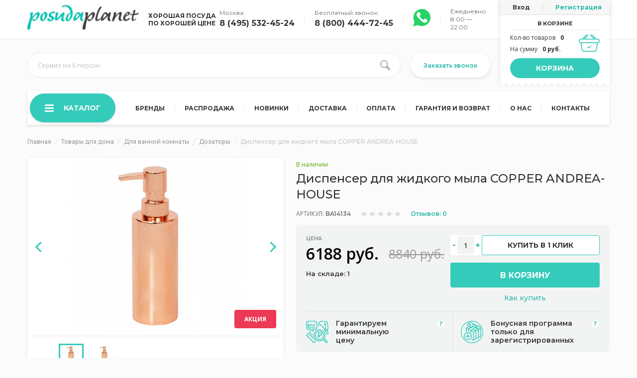

--- FILE ---
content_type: text/html; charset=utf-8
request_url: https://posudaplanet.ru/ba14134-copper
body_size: 20311
content:
<!DOCTYPE html>
<!--[if IE]><![endif]-->
<!--[if IE 8 ]>
<html dir="ltr" lang="ru" class="ie8"><![endif]-->
<!--[if IE 9 ]>
<html dir="ltr" lang="ru" class="ie9"><![endif]-->
<!--[if (gt IE 9)|!(IE)]><!-->
<html dir="ltr" lang="ru">
<!--<![endif]-->
<head>
	<meta charset="UTF-8"/>
	<meta name="viewport" content="width=device-width, initial-scale=1">
	<meta http-equiv="X-UA-Compatible" content="IE=edge">
	<title>Диспенсер для жидкого мыла Copper Andrea-House - купить в интернет-магазине Posudaplanet.ru </title>

    <link href="https://fonts.googleapis.com/css2?family=Montserrat:wght@200;300;400;500;600;700;800&display=swap" rel="stylesheet">
    <link href="https://fonts.googleapis.com/css2?family=Open+Sans:wght@300;400;600;700&display=swap" rel="stylesheet">

    <base href="https://posudaplanet.ru/"/>
			<meta name="description" content="Купить диспенсер для жидкого мыла Copper Andrea-House в интернет-магазине Posudaplanet.ru. Из полированного металла, цвета меди. Подходит для ванной комнаты. Доставка по всей России."/>
			      <link rel="preload" as="image" href="image/cache/catalog/image/cache/76ee3de97a1b8b903319b7c013d8c877/af321c36cd57dafc6e390585dd4b49a8/5ef698cd9fe650923ea331c15af3b160/haza988t3ezy2y28glcr43pluytlx04f-max-600.webp">
  			<link href="https://posudaplanet.ru/ba14134-copper" rel="canonical"/>
	

  <meta property="og:title" content="Диспенсер для жидкого мыла Copper Andrea-House - купить в интернет-магазине Posudaplanet.ru ">
      <meta property="og:description" content="Купить диспенсер для жидкого мыла Copper Andrea-House в интернет-магазине Posudaplanet.ru. Из полированного металла, цвета меди. Подходит для ванной комнаты. Доставка по всей России.">
    <meta property="og:site_name" content="posudaplanet.ru">
  <meta property="og:image" content="https://posudaplanet.ru/image/catalog/posuda_logo_original.png"/>

	<link rel="stylesheet" href="css/header.min.css?v=1.11">

            <link href="libs/OwlCarousel2-2.3.4/dist/assets/owl.carousel.min.css" rel="stylesheet"
              media="screen"/>
            <link href="libs/OwlCarousel2-2.3.4/dist/assets/owl.theme.default.min.css" rel="stylesheet"
              media="screen"/>
            <link href="css/product.css?v=1.1" rel="stylesheet"
              media="screen"/>
    		<link href="css/delivery.css" rel="stylesheet"
		  media="screen"/>
		<link href="libs/fancybox-master/dist/jquery.fancybox.min.css" rel="stylesheet"
		  media="screen"/>
		<link href="catalog/view/javascript/suggestions/css/suggestions.min.css" rel="stylesheet"
		  media="screen"/>
	    <link rel="stylesheet" href="css/common.css?v=1.12"/>
    <link rel="stylesheet" href="css/catalog.css?v=1.2"/>

	<script src="libs/jquery/dist/jquery.min.js"></script>
	<script src="libs/jquery/dist/jquery.hoverIntent.min.js"></script>

<script src="https://static.yandex.net/kassa/pay-in-parts/ui/v1/"></script>
</head>
<body class="product-product-119442">
<noscript><div><img src="https://mc.yandex.ru/watch/33564202" style="position:absolute; left:-9999px;" alt="" /></div></noscript>
<div id="preloader" style="display:none"></div>
<header>
	<div class="hidden_line"></div>
	<div class="top_line">
    <!--<div class="main_container" style="font-size: 12px;">
      <a class="monetnik-link" href="https://www.monetnik.ru/noji/russkie/kizlyar/t/cityhunter/">city hunter pgk</a>    </div>-->
		<div class="main_container">
            <div class="top_line__row">
                                    <a class="logo" href="https://posudaplanet.ru/">
                        <picture>
							<source srcset="img/posuda_logo_mobile.png" media="(max-width: 480px)">
                            <source srcset="img/posuda_logo_mobile.png" media="(max-width: 992px)">
                            <img width="224" height="50" src="image/cache/catalog/image/catalog/posuda_logo.webp" title="Posudaplanet.ru" alt="Posudaplanet.ru">
                        </picture>

                    </a>
                                <a class="phone-mobile" href="tel:8(800)444-72-45">8 (800) 444-72-45</a>
            </div>
            <div class="top_line__text">
                <span>
                    ХОРОШАЯ ПОСУДА<br>
                    ПО ХОРОШЕЙ ЦЕНЕ
                </span>
            </div>
			<div class="top_phone_new">
				<div class="top_phone_new__item">
					<span class="top_phone_new__title">Москва:</span>
					<a class="top_phone_new__text" href="tel:8(495)532-45-24">8 (495) 532-45-24</a>
				</div>
        				<div class="top_phone_new__item">
					<span class="top_phone_new__title">Бесплатный звонок:</span>
					<a class="top_phone_new__text" href="tel:8(800)444-72-45">8 (800) 444-72-45</a>
				</div>
        				<div class="top_phone_new__item">
					<a class="top_phone_new__text" href="https://api.whatsapp.com/send?phone=79260953928" target="_blank" title="Написать в Whatsapp">
						<img width="35" height="35" src="catalog/view/theme/posudaplanet/image/whatsapp.svg" alt="whatsapp">
					</a>
				</div>
				<div class="top_phone_new__item">
					<span class="top_phone_new__title">Ежедневно 8:00 — 22:00</span>
				</div>
			</div>
			<div class="basket_container">
				<div class="top_account">
											<a href="https://posudaplanet.ru/account/" class="login">Вход</a>
						<a href="https://posudaplanet.ru/register/" class="registration">Регистрация</a>
									</div>
				<div class="basket_box">
	<p class="title">В корзине</p>
	<div class="row">
		<div>
			<p class="count-items-in-basket"><span>Кол-во товаров</span><strong>0</strong></p><p><span>На сумму</span><strong>0 руб.</strong></p>		</div>
		<img width="42" height="35" src="img/basket_top.svg" alt="" loading="lazy">
	</div>
	<div class="basket_box_load">
		<div class="basket_box_button">
							<button type="button" class="basket_button">Корзина</button>
					</div>
	</div>
</div>			</div>
			<div class="mobile">
				<div class="mobile_whatsapp" style="margin-right: 10px">
					<a href="https://api.whatsapp.com/send?phone=79260953928" target="_blank" title="Написать в Whatsapp">
						<img width="45" height="45" src="catalog/view/theme/posudaplanet/image/whatsapp.svg" alt="whatsapp">
					</a>
				</div>
				<div class="mobile_basket">
					<button class="mobile_basket_buttom" type="button">
						<span id="mobile-basket-count"></span>
						<img width="42" height="35" loading="lazy" src="img/basket_top.svg" alt="">
					</button>
					<div class="basket_container">
						<div class="basket_box">
	<p class="title">В корзине</p>
	<div class="row">
		<div>
			<p class="count-items-in-basket"><span>Кол-во товаров</span><strong>0</strong></p><p><span>На сумму</span><strong>0 руб.</strong></p>		</div>
		<img width="42" height="35" src="img/basket_top.svg" alt="" loading="lazy">
	</div>
	<div class="basket_box_load">
		<div class="basket_box_button">
							<button type="button" class="basket_button">Корзина</button>
					</div>
	</div>
</div>					</div>
				</div>
				<div class="mobile_menu">
					<button class="mobile_menu_button" type="button">
					<span class="burger-container">
						<span></span>
						<span></span>
						<span></span>
					</span>
					</button>

					<div class="mobile_menu_container">
						<div class="top_account">
															<a href="https://posudaplanet.ru/account/" class="login">Вход</a>
								<a href="https://posudaplanet.ru/register/" class="registration">Регистрация</a>
													</div>
													<ul>
																	<li><a href="/brands/">Бренды</a></li>
																	<li><a href="/specials/">Распродажа</a></li>
																	<li><a href="/latest/">Новинки</a></li>
																	<li><a href="/delivery/">Доставка</a></li>
																	<li><a href="/payment/">Оплата</a></li>
																	<li><a href="/privacy/">Гарантия и возврат</a></li>
																	<li><a href="/about/">О нас</a></li>
																	<li><a href="/contacts/">Контакты</a></li>
															</ul>
												<div class="top_phone">
							<span>Время работы</span>
							<p class="open">Ежедневно 8:00 — 22:00</p>
							<a href="tel:8(495)532-45-24">8 (495) 532-45-24</a>
							<a href="tel:8(800)444-72-45">8 (800) 444-72-45</a>
						</div>
						<button class="open_modal open_modal_common" type="button" data-title="Заказать звонок"
										data-button="Заказать звонок">Заказать звонок
						</button>
					</div>
					<div class="mobile_menu_overlay"></div>
				</div>
			</div>
		</div>
	</div>
	<div class="top_panel">
		<div class="main_container">
			<div class="desctop_search">
			<div class="search_container">
	<p class="search_placeholder">Сервиз на 6 персон</p>
	<input class="search_field" aria-label="search input" type="text" name="search" value="" autocomplete="off">
	<button aria-label="search btn" class="search_button" type="button">
		<svg width="20" height="20" xmlns="http://www.w3.org/2000/svg">
			<g transform="translate(845,130.5) scale(-1,1) translate(-845,-130.5) translate(835,120) ">
				<path fill="#000000" opacity="0.3"
					  d="m835.7,-103.6c0,0 -1.4,1.4 0,3c1.3,1.4 2.9,0 2.9,0l4.8,-4.5c0,0 2.2,0.9 3.7,0.9c4.4,0 7.9,-3.5 7.9,-7.9c0,-4.3 -3.5,-7.9 -7.9,-7.9c-4.4,0 -7.9,3.5 -7.9,7.9c0,1.4 0.3,2.6 0.9,3.7l-4.4,4.8zm5.8,-8.5c0,-3.1 2.5,-5.7 5.7,-5.7c3.1,0 5.7,2.5 5.7,5.7c0,3.1 -2.5,5.7 -5.7,5.7c-3.1,0 -5.7,-2.6 -5.7,-5.7z"></path>
			</g>
		</svg>
	</button>
	<div class="search_result_overlay">
	<div class="search_result">
	</div>
	<div class="search_preloader"><img src="img/Eclipse60px.svg" alt=""></div>
	</div>
</div>			</div>
			<button class="open_modal open_modal_common" type="button" data-title="Заказать звонок"
					data-button="Заказать звонок">Заказать звонок
			</button>

		</div>
	</div>

	<div class="main_container">
		<div class="main-menu">
			<button class="main-menu__button" type="button">
			<span class="main-menu__button-hamburger">
				<span></span>
				<span></span>
				<span></span>
			</span>
				Каталог
			</button>
							<div class="main-menu__content">
					<nav class="main-menu__first">
						<ul class="main-menu__ul ">
															<li data-id="9887" class="main-menu__li  main-menu__first-item">
									<a class="main-menu__a main-menu__first-link" href="https://posudaplanet.ru/podarochnaja/">
																					<img width="26" height="26" loading="lazy" src="image/cache/catalog/image/cache/catalog/menu/9-26x26.webp" alt="">
																				Подарочные наборы 																			</a>

																	</li>
															<li data-id="10216" class="main-menu__li main-menu__li_has-child main-menu__first-item">
									<a class="main-menu__a main-menu__first-link" href="https://posudaplanet.ru/servizi/">
																					<img width="26" height="26" loading="lazy" src="image/cache/catalog/image/cache/catalog/menu/8-26x26.webp" alt="">
																				Сервизы										                                            																			</a>

																			<nav class="main-menu__second">
																					</nav>
																	</li>
															<li data-id="1288" class="main-menu__li main-menu__li_has-child main-menu__first-item">
									<a class="main-menu__a main-menu__first-link" href="https://posudaplanet.ru/posuda/">
																					<img width="26" height="26" loading="lazy" src="image/cache/catalog/image/cache/catalog/menu/8-26x26.webp" alt="">
																				Посуда										                                            																			</a>

																			<nav class="main-menu__second">
																					</nav>
																	</li>
															<li data-id="3364" class="main-menu__li main-menu__li_has-child main-menu__first-item">
									<a class="main-menu__a main-menu__first-link" href="https://posudaplanet.ru/bar-i-steklo/">
																					<img width="26" height="26" loading="lazy" src="image/cache/catalog/image/cache/catalog/menu/1-26x26.webp" alt="">
																				Бар и стекло										                                            																			</a>

																			<nav class="main-menu__second">
																					</nav>
																	</li>
															<li data-id="352" class="main-menu__li main-menu__li_has-child main-menu__first-item">
									<a class="main-menu__a main-menu__first-link" href="https://posudaplanet.ru/servirovka/">
																					<img width="26" height="26" loading="lazy" src="image/cache/catalog/image/cache/catalog/menu/2-26x26.webp" alt="">
																				Сервировка										                                            																			</a>

																			<nav class="main-menu__second">
																					</nav>
																	</li>
															<li data-id="1322" class="main-menu__li main-menu__li_has-child main-menu__first-item">
									<a class="main-menu__a main-menu__first-link" href="https://posudaplanet.ru/kukhonnye-prinadlezhnosti/">
																					<img width="26" height="26" loading="lazy" src="image/cache/catalog/image/cache/catalog/menu/3-26x26.webp" alt="">
																				Кухонные принадлежности										                                            																			</a>

																			<nav class="main-menu__second">
																					</nav>
																	</li>
															<li data-id="1370" class="main-menu__li main-menu__li_has-child main-menu__first-item">
									<a class="main-menu__a main-menu__first-link" href="https://posudaplanet.ru/nozhi/">
																					<img width="26" height="26" loading="lazy" src="image/cache/catalog/image/cache/catalog/menu/4-26x26.webp" alt="">
																				Ножи										                                            																			</a>

																			<nav class="main-menu__second">
																					</nav>
																	</li>
															<li data-id="1400" class="main-menu__li main-menu__li_has-child main-menu__first-item">
									<a class="main-menu__a main-menu__first-link" href="https://posudaplanet.ru/zatochka/">
																					<img width="26" height="26" loading="lazy" src="image/cache/catalog/image/cache/catalog/menu/4-26x26.webp" alt="">
																				Ножеточки										                                            																			</a>

																			<nav class="main-menu__second">
																					</nav>
																	</li>
															<li data-id="303" class="main-menu__li main-menu__li_has-child main-menu__first-item">
									<a class="main-menu__a main-menu__first-link" href="https://posudaplanet.ru/dom/">
																					<img width="26" height="26" loading="lazy" src="image/cache/catalog/image/cache/catalog/menu/5-26x26.webp" alt="">
																				Товары для дома										                                            																			</a>

																			<nav class="main-menu__second">
																					</nav>
																	</li>
															<li data-id="540" class="main-menu__li main-menu__li_has-child main-menu__first-item">
									<a class="main-menu__a main-menu__first-link" href="https://posudaplanet.ru/otdykh/">
																					<img width="26" height="26" loading="lazy" src="image/cache/catalog/image/cache/catalog/menu/6-26x26.webp" alt="">
																				Товары для отдыха и туризма										                                            																			</a>

																			<nav class="main-menu__second">
																					</nav>
																	</li>
															<li data-id="762" class="main-menu__li main-menu__li_has-child main-menu__first-item">
									<a class="main-menu__a main-menu__first-link" href="https://posudaplanet.ru/khoztovary/">
																					<img width="26" height="26" loading="lazy" src="image/cache/catalog/image/cache/catalog/menu/7-26x26.webp" alt="">
																				Хозтовары										                                            																			</a>

																			<nav class="main-menu__second">
																					</nav>
																	</li>
													</ul>
					</nav>
				</div>
			
            
						<ul class="general-menu">
								<li class="general-menu__item"><a class="general-menu__link" href="/brands/">Бренды</a></li>
								<li class="general-menu__item"><a class="general-menu__link" href="/specials/">Распродажа</a></li>
								<li class="general-menu__item"><a class="general-menu__link" href="/latest/">Новинки</a></li>
								<li class="general-menu__item"><a class="general-menu__link" href="/delivery/">Доставка</a></li>
								<li class="general-menu__item"><a class="general-menu__link" href="/payment/">Оплата</a></li>
								<li class="general-menu__item"><a class="general-menu__link" href="/privacy/">Гарантия и возврат</a></li>
								<li class="general-menu__item"><a class="general-menu__link" href="/about/">О нас</a></li>
								<li class="general-menu__item"><a class="general-menu__link" href="/contacts/">Контакты</a></li>
							</ul>
					</div>

        

	</div>


	<div class="filter_overlay"></div>

	<div class="mobile_search">
		<div class="main_container">
<!--			-->		</div>
	</div>
	<div class="filter_button_top">
		<div class="main_container"></div>
	</div>
<script src="https://static.yandex.net/kassa/pay-in-parts/ui/v1/"></script>
</header>


	<section class="product" id="product" itemscope itemtype="http://schema.org/Product">
		<div class="main_container">

			<ul class="breadcrumb" itemscope itemtype="https://schema.org/BreadcrumbList">
													<li itemprop="itemListElement" itemscope itemtype="https://schema.org/ListItem">
						<a href="https://posudaplanet.ru/" itemprop="item">
							<span itemprop="name">Главная</span>
						</a>
						<meta itemprop="position" content="1"/>
					</li>
									<li itemprop="itemListElement" itemscope itemtype="https://schema.org/ListItem">
						<a href="https://posudaplanet.ru/dom/" itemprop="item">
							<span itemprop="name">Товары для дома</span>
						</a>
						<meta itemprop="position" content="2"/>
					</li>
									<li itemprop="itemListElement" itemscope itemtype="https://schema.org/ListItem">
						<a href="https://posudaplanet.ru/vse_dlya_vannoy_komnaty/" itemprop="item">
							<span itemprop="name">Для ванной комнаты</span>
						</a>
						<meta itemprop="position" content="3"/>
					</li>
									<li itemprop="itemListElement" itemscope itemtype="https://schema.org/ListItem">
						<a href="https://posudaplanet.ru/dozatory/" itemprop="item">
							<span itemprop="name">Дозаторы</span>
						</a>
						<meta itemprop="position" content="4"/>
					</li>
								<li itemprop="itemListElement" itemscope itemtype="https://schema.org/ListItem">
					<span itemprop="name">Диспенсер для жидкого мыла COPPER ANDREA-HOUSE </span>
					<meta itemprop="item" content="https://posudaplanet.ru/ba14134-copper"/>
					<meta itemprop="position" content="5"/>
				</li>
			</ul>

			<div class="product_container">
									<div class="gallery">
						<div class="gallery_sticky">
						<div class="gallery_product">
							<div style="position: relative;height: calc(100% - 80px);">
								                																																	<div class="sticker corner_3" style="background-color: #ec3955;">Акция</div>
								                                <meta itemprop="image" content="https://posudaplanet.ru/image/cache/76ee3de97a1b8b903319b7c013d8c877/af321c36cd57dafc6e390585dd4b49a8/5ef698cd9fe650923ea331c15af3b160/haza988t3ezy2y28glcr43pluytlx04f-max-1000.png">
								<button class="gallery_product_arrow gallery_product_prev" type="button"></button>
								<div class="galleries owl-carousel">
																			<div class="over" data-src="https://posudaplanet.ru/image/cache/76ee3de97a1b8b903319b7c013d8c877/af321c36cd57dafc6e390585dd4b49a8/5ef698cd9fe650923ea331c15af3b160/haza988t3ezy2y28glcr43pluytlx04f-max-1000.png" data-fancybox="gallery">
											<img width="358" height="358" src="image/cache/catalog/image/cache/76ee3de97a1b8b903319b7c013d8c877/af321c36cd57dafc6e390585dd4b49a8/5ef698cd9fe650923ea331c15af3b160/haza988t3ezy2y28glcr43pluytlx04f-max-600.webp"  alt="Диспенсер для жидкого мыла COPPER ANDREA-HOUSE ">
										</div>
																																							<div class="over" data-src="https://posudaplanet.ru/image/cache/76ee3de97a1b8b903319b7c013d8c877/af321c36cd57dafc6e390585dd4b49a8/23b85ebbbd599ca5f2ea0a45a118d7d7/a1f16b886f1f18d4ba8337f72cd82ade-max-1000.png" data-fancybox="gallery">
												<img loading="lazy" width="358" height="358" src="image/cache/catalog/image/cache/76ee3de97a1b8b903319b7c013d8c877/af321c36cd57dafc6e390585dd4b49a8/23b85ebbbd599ca5f2ea0a45a118d7d7/a1f16b886f1f18d4ba8337f72cd82ade-max-600.webp" alt="Диспенсер для жидкого мыла COPPER ANDREA-HOUSE ">
											</div>
																											</div>
								<button class="gallery_product_arrow gallery_product_next" type="button"></button>
							</div>
							<div class="gallery_thumbs">
								<div class="thumbs owl-carousel">
																			<div class="thumb_item">
											<img loading="lazy" width="44" height="44" src="image/cache/catalog/image/cache/76ee3de97a1b8b903319b7c013d8c877/af321c36cd57dafc6e390585dd4b49a8/5ef698cd9fe650923ea331c15af3b160/haza988t3ezy2y28glcr43pluytlx04f-max-60.webp" alt="">
										</div>
																																							<div class="thumb_item">
												<img loading="lazy" width="44" height="44" src="image/cache/catalog/image/cache/76ee3de97a1b8b903319b7c013d8c877/af321c36cd57dafc6e390585dd4b49a8/23b85ebbbd599ca5f2ea0a45a118d7d7/a1f16b886f1f18d4ba8337f72cd82ade-max-60.webp" alt="">
											</div>
																											</div>
							</div>
						</div>
							<div class="product-official">
								<div class="product-official__header">
									<div class="product-official__title">
										<svg width="18" height="17" viewBox="0 0 18 17" fill="none" xmlns="http://www.w3.org/2000/svg">
											<path d="M17.3972 9.23146C17.7398 8.85107 17.7398 8.27335 17.3972 7.89296L15.9623 6.29985L16.1869 4.16753C16.2406 3.65813 15.9007 3.19054 15.3996 3.08445L13.3018 2.64033L12.2323 0.782454C11.9764 0.33799 11.4258 0.159124 10.9576 0.368375L9.00002 1.24324L7.04245 0.368375C6.57424 0.159124 6.02362 0.337991 5.76777 0.782454L4.69829 2.64033L2.60047 3.08445C2.09936 3.19054 1.75943 3.65812 1.81309 4.16752L2.03768 6.29985L0.602779 7.89297C0.260167 8.27336 0.260165 8.85107 0.602773 9.23146L2.03765 10.8246L1.81305 12.9569C1.7594 13.4663 2.09933 13.9339 2.60043 14.04L4.69825 14.4841L5.76773 16.342C6.02359 16.7864 6.57421 16.9653 7.04242 16.756L8.99998 15.8812L10.9575 16.756C11.4258 16.9653 11.9764 16.7864 12.2322 16.342L13.3017 14.4841L15.3995 14.04C15.9006 13.9339 16.2406 13.4663 16.1869 12.9569L15.9623 10.8246L17.3972 9.23146ZM12.3791 6.24C12.5967 6.43417 12.6156 6.76794 12.4214 6.98548L8.96014 10.8634C8.57755 11.292 7.91327 11.3108 7.507 10.9046L5.48944 8.88701C5.28325 8.68082 5.28325 8.34652 5.48944 8.14033C5.69563 7.93414 6.02993 7.93414 6.23612 8.14033L8.21177 10.116L11.6336 6.28231C11.8278 6.06476 12.1616 6.04582 12.3791 6.24Z" fill="#28B7A6"/>
										</svg>
										Официальный дилер
									</div>
									<div class="product-official__open">
										<div class="product-official__show">
											Подробнее
										</div>
										<div class="product-official__hide">
											Скрыть
										</div>
									</div>
								</div>
								<div class="product-official__hidden">
									<p>Интернет-магазин Posuda Planet является офицаильным дилером торговой марки
																					<a href="https://posudaplanet.ru/andrea_house">ANDREA HOUSE</a>
																			</p>
									<p><strong>Покупая товары в нашем интернет-магазине, вы получаете:</strong></p>
									<ul>
										<li>Оригинальную продукцию от производителя</li>
										<li>Официальную гарантию и сертификаты качества</li>
										<li>Детальную проверку товара перед отправкой и продажей</li>
									</ul>
								</div>
							</div>

						</div>
					</div>
								<div class="box">

					
						<span class="stock">
					  В наличии
					</span>
					
					<h1 class="product_h1" itemprop="name">Диспенсер для жидкого мыла COPPER ANDREA-HOUSE </h1>
										<div class="model_stars">
						<p class="model ">Артикул: <span>BA14134</span></p>
													<div class="rating" itemprop="aggregateRating" itemscope itemtype="http://schema.org/AggregateRating" onclick="goToReviews()" style="cursor: pointer;">
																											<img loading="lazy" width="12" height="11" src="img/star_g.svg" alt="">
																																				<img loading="lazy" width="12" height="11" src="img/star_g.svg" alt="">
																																				<img loading="lazy" width="12" height="11" src="img/star_g.svg" alt="">
																																				<img loading="lazy" width="12" height="11" src="img/star_g.svg" alt="">
																																				<img loading="lazy" width="12" height="11" src="img/star_g.svg" alt="">
																									<span>Отзывов: 0</span>

								<meta itemprop="ratingValue" content="5"/>
								<meta itemprop="bestRating" content="5"/>
								<meta itemprop="worstRating" content="1"/>
								<meta itemprop="ratingCount" content="10"/>
								<meta itemprop="reviewCount" content="10"/>
							</div>
											</div>

					<meta content="Купить диспенсер для жидкого мыла Copper Andrea-House в интернет-магазине Posudaplanet.ru. Из полированного металла, цвета меди. Подходит для ванной комнаты. Доставка по всей России." itemprop="description">

					<div class="price_box">
						<div class="price_box__container">
													<div class="left price_load_block" itemprop="offers" itemscope itemtype="http://schema.org/Offer">
								<span>Цена</span>
								<div class="price_row">
																			
                                                                                            <div>
                                                    <p class="new_price">6188 руб.</p>
                                                </div>
                                                <div>
                                                    <p class="old_price">8840 руб.</p>
                                                </div>
                                            																				<meta content="6188" itemprop="price">
										<input type="hidden" value="6188" name="price_delivery">
																		<meta content="RUB" itemprop="priceCurrency">
								</div>
																																		<div class="anons">На складе: 1</div>
																									<div class="anons"></div>

                                
                
								<link itemprop="availability" href="http://schema.org/InStock"/>

								<link itemprop="url" href="https://posudaplanet.ru/ba14134-copper">

							</div>
						
													<div class="right">
								<div class="top_right">
									<div class="count" title="">
																				<span class="act minus noselect" onclick="minus(this)"></span>
										<input class="count_number" onkeyup="validate(this)" data-max="1" type="text" value="1" name="quantity" id="input-quantity">
										<span class="act plus noselect" onclick="plus(this)"></span>
									</div>
									<input type="hidden" name="product_id" value="119442"/>
									<input type="hidden" name="value_ip" value="3.142.186.248"/>
									<button class="one_click open_modal_common_oneclick"  type="button" data-bonus="0" data-logged="" data-product_id="119442" data-date_shipping="">Купить в 1 клик</button>
								</div>
								<button class="add_card" id="button-cart">В корзину</button>
								<a href="https://posudaplanet.ru/how_buy" target="_blank" class="how_buy_link">Как купить</a>
							</div>
												</div>
						<div class="price_box__info">
														<a href="/garantija-minimalnoj-ceni/" class="price_box__info-element ">
								<img loading="lazy" width="45" height="45" class="price_box__info-img" src="image/pricing1.svg" alt="">
								<p class="price_box__info-name">
									Гарантируем<br>
									минимальную<br>
									цену
								</p>
								<div class="price_box__info-question">
									<div class="price_box__info-question-open">
										<svg width="6" height="10" viewBox="0 0 6 10" fill="none" xmlns="http://www.w3.org/2000/svg">
											<path d="M1.75195 6.1582V5.72461C1.75195 5.34961 1.83203 5.02344 1.99219 4.74609C2.15234 4.46875 2.44531 4.17383 2.87109 3.86133C3.28125 3.56836 3.55078 3.33008 3.67969 3.14648C3.8125 2.96289 3.87891 2.75781 3.87891 2.53125C3.87891 2.27734 3.78516 2.08398 3.59766 1.95117C3.41016 1.81836 3.14844 1.75195 2.8125 1.75195C2.22656 1.75195 1.55859 1.94336 0.808594 2.32617L0.169922 1.04297C1.04102 0.554688 1.96484 0.310547 2.94141 0.310547C3.74609 0.310547 4.38477 0.503906 4.85742 0.890625C5.33398 1.27734 5.57227 1.79297 5.57227 2.4375C5.57227 2.86719 5.47461 3.23828 5.2793 3.55078C5.08398 3.86328 4.71289 4.21484 4.16602 4.60547C3.79102 4.88281 3.55273 5.09375 3.45117 5.23828C3.35352 5.38281 3.30469 5.57227 3.30469 5.80664V6.1582H1.75195ZM1.56445 8.16211C1.56445 7.83398 1.65234 7.58594 1.82812 7.41797C2.00391 7.25 2.25977 7.16602 2.5957 7.16602C2.91992 7.16602 3.16992 7.25195 3.3457 7.42383C3.52539 7.5957 3.61523 7.8418 3.61523 8.16211C3.61523 8.4707 3.52539 8.71484 3.3457 8.89453C3.16602 9.07031 2.91602 9.1582 2.5957 9.1582C2.26758 9.1582 2.01367 9.07227 1.83398 8.90039C1.6543 8.72461 1.56445 8.47852 1.56445 8.16211Z" fill="#28B7A6"/>
										</svg>
									</div>
									<div class="price_box__info-question-modal">
										Мы гарантируем, что Вы не найдете цену ниже нашей. Если это произошло, то мы сделаем Вам скидку 5% от найденной цены. Предложение распространяется только на товары официальных дилеров, действующих на территории РФ.
									</div>
								</div>
							</a>
														<a href="/diskontnaja-programma/" class="price_box__info-element">
                                <img loading="lazy" width="45" height="45" class="price_box__info-img" src="image/pricing2.svg" alt="">
								<p class="price_box__info-name">
                                    Бонусная программа только для зарегистрированных
								</p>
                                <div class="price_box__info-question">
                                    <div class="price_box__info-question-open">
                                        <svg width="6" height="10" viewBox="0 0 6 10" fill="none" xmlns="http://www.w3.org/2000/svg">
                                            <path d="M1.75195 6.1582V5.72461C1.75195 5.34961 1.83203 5.02344 1.99219 4.74609C2.15234 4.46875 2.44531 4.17383 2.87109 3.86133C3.28125 3.56836 3.55078 3.33008 3.67969 3.14648C3.8125 2.96289 3.87891 2.75781 3.87891 2.53125C3.87891 2.27734 3.78516 2.08398 3.59766 1.95117C3.41016 1.81836 3.14844 1.75195 2.8125 1.75195C2.22656 1.75195 1.55859 1.94336 0.808594 2.32617L0.169922 1.04297C1.04102 0.554688 1.96484 0.310547 2.94141 0.310547C3.74609 0.310547 4.38477 0.503906 4.85742 0.890625C5.33398 1.27734 5.57227 1.79297 5.57227 2.4375C5.57227 2.86719 5.47461 3.23828 5.2793 3.55078C5.08398 3.86328 4.71289 4.21484 4.16602 4.60547C3.79102 4.88281 3.55273 5.09375 3.45117 5.23828C3.35352 5.38281 3.30469 5.57227 3.30469 5.80664V6.1582H1.75195ZM1.56445 8.16211C1.56445 7.83398 1.65234 7.58594 1.82812 7.41797C2.00391 7.25 2.25977 7.16602 2.5957 7.16602C2.91992 7.16602 3.16992 7.25195 3.3457 7.42383C3.52539 7.5957 3.61523 7.8418 3.61523 8.16211C3.61523 8.4707 3.52539 8.71484 3.3457 8.89453C3.16602 9.07031 2.91602 9.1582 2.5957 9.1582C2.26758 9.1582 2.01367 9.07227 1.83398 8.90039C1.6543 8.72461 1.56445 8.47852 1.56445 8.16211Z" fill="#28B7A6"/>
                                        </svg>
                                    </div>
                                    <div class="price_box__info-question-modal">
                                        Привилегии участников:<br>
                                        300 бонусов на счет при регистрации<br>
                                        Подарки и скидки на Ваш День Рождение<br>
                                        Скидки в праздники: Новый год, 8 марта и т.д.<br>
                                        Оплата Ваших заказов накопленными бонусами
                                    </div>
                                </div>
							</a>
						</div>
					</div>
                    
					<div class="bonus-box">
						<div class="bonus-box__element">
							<img loading="lazy" width="50" height="66" class="bonus-box__image" src="image/testimonial1.svg" alt="">
							<p class="bonus-box__name">
								<strong class="bonus-box__strong">50 бонусов</strong><br>
								за подробный отзыв<br>
								без фото
							</p>
							<div class="price_box__info-question">
								<div class="price_box__info-question-open">
									<svg width="6" height="10" viewBox="0 0 6 10" fill="none" xmlns="http://www.w3.org/2000/svg">
										<path d="M1.75195 6.1582V5.72461C1.75195 5.34961 1.83203 5.02344 1.99219 4.74609C2.15234 4.46875 2.44531 4.17383 2.87109 3.86133C3.28125 3.56836 3.55078 3.33008 3.67969 3.14648C3.8125 2.96289 3.87891 2.75781 3.87891 2.53125C3.87891 2.27734 3.78516 2.08398 3.59766 1.95117C3.41016 1.81836 3.14844 1.75195 2.8125 1.75195C2.22656 1.75195 1.55859 1.94336 0.808594 2.32617L0.169922 1.04297C1.04102 0.554688 1.96484 0.310547 2.94141 0.310547C3.74609 0.310547 4.38477 0.503906 4.85742 0.890625C5.33398 1.27734 5.57227 1.79297 5.57227 2.4375C5.57227 2.86719 5.47461 3.23828 5.2793 3.55078C5.08398 3.86328 4.71289 4.21484 4.16602 4.60547C3.79102 4.88281 3.55273 5.09375 3.45117 5.23828C3.35352 5.38281 3.30469 5.57227 3.30469 5.80664V6.1582H1.75195ZM1.56445 8.16211C1.56445 7.83398 1.65234 7.58594 1.82812 7.41797C2.00391 7.25 2.25977 7.16602 2.5957 7.16602C2.91992 7.16602 3.16992 7.25195 3.3457 7.42383C3.52539 7.5957 3.61523 7.8418 3.61523 8.16211C3.61523 8.4707 3.52539 8.71484 3.3457 8.89453C3.16602 9.07031 2.91602 9.1582 2.5957 9.1582C2.26758 9.1582 2.01367 9.07227 1.83398 8.90039C1.6543 8.72461 1.56445 8.47852 1.56445 8.16211Z" fill="#28B7A6"/>
									</svg>
								</div>
								<div class="price_box__info-question-modal">
									Оставьте отзыв в личном кабинете и получите 50&nbsp;бонусов
								</div>
							</div>
						</div>
						<div class="bonus-box__element">
							<img loading="lazy" width="50" height="66" class="bonus-box__image" src="image/camera1.svg" alt="">
							<p class="bonus-box__name">
								<strong class="bonus-box__strong">50 бонусов</strong><br>
								за отзыв с фото
							</p>
							<div class="price_box__info-question">
								<div class="price_box__info-question-open">
									<svg width="6" height="10" viewBox="0 0 6 10" fill="none" xmlns="http://www.w3.org/2000/svg">
										<path d="M1.75195 6.1582V5.72461C1.75195 5.34961 1.83203 5.02344 1.99219 4.74609C2.15234 4.46875 2.44531 4.17383 2.87109 3.86133C3.28125 3.56836 3.55078 3.33008 3.67969 3.14648C3.8125 2.96289 3.87891 2.75781 3.87891 2.53125C3.87891 2.27734 3.78516 2.08398 3.59766 1.95117C3.41016 1.81836 3.14844 1.75195 2.8125 1.75195C2.22656 1.75195 1.55859 1.94336 0.808594 2.32617L0.169922 1.04297C1.04102 0.554688 1.96484 0.310547 2.94141 0.310547C3.74609 0.310547 4.38477 0.503906 4.85742 0.890625C5.33398 1.27734 5.57227 1.79297 5.57227 2.4375C5.57227 2.86719 5.47461 3.23828 5.2793 3.55078C5.08398 3.86328 4.71289 4.21484 4.16602 4.60547C3.79102 4.88281 3.55273 5.09375 3.45117 5.23828C3.35352 5.38281 3.30469 5.57227 3.30469 5.80664V6.1582H1.75195ZM1.56445 8.16211C1.56445 7.83398 1.65234 7.58594 1.82812 7.41797C2.00391 7.25 2.25977 7.16602 2.5957 7.16602C2.91992 7.16602 3.16992 7.25195 3.3457 7.42383C3.52539 7.5957 3.61523 7.8418 3.61523 8.16211C3.61523 8.4707 3.52539 8.71484 3.3457 8.89453C3.16602 9.07031 2.91602 9.1582 2.5957 9.1582C2.26758 9.1582 2.01367 9.07227 1.83398 8.90039C1.6543 8.72461 1.56445 8.47852 1.56445 8.16211Z" fill="#28B7A6"/>
									</svg>
								</div>
								<div class="price_box__info-question-modal">
									Оставьте отзыв в личном кабинете и получите 50&nbsp;бонусов
								</div>
							</div>
						</div>
					</div>
                              <div  class="guarantee_product">
                        <div class="image"><img loading="lazy" width="35" height="35" src="img/guarantee.svg" alt=""></div>
                        <div class="info">
                            <p class="title">Гарантия возврата</p>
                            <p class="text">До 30 дней на возврат товара, узнать <a href="/privacy" target="_blank">подробнее</a></p>
                        </div>
                    </div>

					<input type="hidden" name="fast_shipping" value="">
					<input type="hidden" name="date_new_shipping" value="">
					<input type="hidden" name="date_new_shipping_js" value="">

					
                            
									</div>
			</div>
						<div class="product_information">
				<div class="row">
					<div class="product_information_tabs">
<!--						-->							<button class="tab tab_cl" type="button" data-tab="#description" data-href="#description">Описание товара</button>
<!--						-->            <button class="tab tab_cl" type="button" data-tab="#description" data-href="#characteristic">Характеристики</button>
																									<button id="review-tab" class="tab tab_cl" type="button" data-tab="#rewiev_tab">
								Отзывы
								<span class="rew_count">0</span>
							</button>
																		<button class="tab tab_cl" type="button" data-tab="#payment_tab">Способы оплаты</button>
						<button class="tab tab_cl" type="button" data-tab="#delivery_tab">Доставка</button>
					</div>
				</div>


<div class="content description_product" id="description">
										Диспенсер для жидкого мыла Copper Andrea-House - стильный и функциональный аксессуар для вашей ванной комнаты. Изготовлен из полированного металла, он привлекает внимание своим элегантным дизайном и цветом меди.<br /><br>Диспенсер имеет форму цилиндра, что делает его удобным в использовании. Он легко открывается и закрывается, позволяя вам легко дозировать нужное количество жидкого мыла. Благодаря своей прочности и долговечности, диспенсер прослужит вам долгое время.<br /><br>Материал, из которого изготовлен диспенсер - металл, обеспечивает его надежность и стабильность. Он не подвержен коррозии и сохраняет свой первоначальный вид даже при длительном использовании.<br /><br>Диспенсер для жидкого мыла Copper Andrea-House идеально подходит для использования в ванной комнате. Он поможет вам поддерживать чистоту и гигиену, обеспечивая удобство и комфорт при использовании жидкого мыла.<br /><br>Приобретайте диспенсер для жидкого мыла Copper Andrea-House в интернет-магазине Posudaplanet.ru и наслаждайтесь его преимуществами. Мы осуществляем доставку по всей России, чтобы вы могли получить свой заказ в удобное для вас время.								  <div class="characteristic" id="characteristic">
    <h2 class="title_h2">Характеристики</h2>
    <div class="characteristic_block">
              <div class="characteristic_row">
          <div class="characteristic_item">Бренд</div>
          <div class="characteristic_item"><a href="https://posudaplanet.ru/andrea_house">ANDREA HOUSE</a></div>
          <meta itemprop="brand" content="ANDREA HOUSE"/>
        </div>
            <div class="characteristic_row">
        <div class="characteristic_item">Артикул</div>
        <div class="characteristic_item" itemprop="model">BA14134</div>
      </div>
              <div class="characteristic_row">
          <div class="characteristic_item">Штрихкод</div>
          <div class="characteristic_item"><!--noindex-->8435304835775<!--/noindex--></div>
        </div>
                              <div class="characteristic_row">
            <div class="characteristic_item">Материал</div>
            <div class="characteristic_item">металл</div>
          </div>
                  <div class="characteristic_row">
            <div class="characteristic_item">Предметов в наборе</div>
            <div class="characteristic_item">1</div>
          </div>
                  <div class="characteristic_row">
            <div class="characteristic_item">Цвет</div>
            <div class="characteristic_item">бежевый</div>
          </div>
                  </div>
  </div>
</div>
<!--				-->
													<div class="content rewiev" id="rewiev_tab">
						<h2 class="title_h2">Отзывы</h2>
						<form id="form-review">
							<div class="rewiev_container">
								<div id="review">
										<p style="margin: 20px;">Нет отзывов об этом товаре.</p>
								</div>
																	<div class="rewiev_form">
										<div class="title_h3">Написать отзыв</div>
										<div>
											<span class="input_text">Имя*</span>
											<input style="cursor: text" class="input save_data" type="text" name="name" value="" data-key="firstname" id="input-name" autocomplete="off">
											<div class="text-danger"><img loading="lazy" width="20" height="20" src="img/danger.svg" alt="">Имя должно содержать от 3 до 25 символов!</div>
										</div>
										<span class="input_text">Телефон</span>
										<input style="cursor: text" class="input mask save_data" type="text" name="phone" data-key="telephone" value="" id="input-phone" autocomplete="off">
										<div>
											<span class="input_text">Текст отзыва*</span>
											<textarea style="cursor: text" class="input" name="text" cols="30" rows="10" id="input-review"></textarea>
											<div class="text-danger"><img loading="lazy" width="20" height="20" src="img/danger.svg" alt="">Текст отзыва должен содержать от 25 до 1000 символов!</div>
										</div>
										<div>
										<div class="rating_block" id="input-rating">
											<input name="rating" value="5" id="rating_5" type="radio"/>
											<label for="rating_5" class="label_rating"></label>

											<input name="rating" value="4" id="rating_4" type="radio"/>
											<label for="rating_4" class="label_rating"></label>

											<input name="rating" value="3" id="rating_3" type="radio"/>
											<label for="rating_3" class="label_rating"></label>

											<input name="rating" value="2" id="rating_2" type="radio"/>
											<label for="rating_2" class="label_rating"></label>

											<input name="rating" value="1" id="rating_1" type="radio"/>
											<label for="rating_1" class="label_rating"></label>
										</div>
											<div class="text-danger"><img loading="lazy" width="20" height="20" src="img/danger.svg" alt="">Пожалуйста, выберите оценку!</div>
										</div>

										<input class="button" id="button-review" type="button" value="Отправить отзыв">
									</div>
															</div>
						</form>
					</div>
				
				
				
				<div id="payment_tab" class="content payment_tab_content">
					<h2 class="title_h2">Способы оплаты</h2>
					<p class="payment_descr">Вы можете оплатить покупки, сделанные в нашем гипермаркете, следующими способами:</p>
					<div class="payment_items">
						<div class="payment_items-left">
							<div class="payment_item">
								<div class="payment_item__img">
									<svg width="50" height="50" viewBox="0 0 50 50" fill="none" xmlns="http://www.w3.org/2000/svg">
										<path fill-rule="evenodd" clip-rule="evenodd" d="M49.2565 20.9988H44.5583V18.1099V18.108V14.492V14.4901V13.5822C44.5583 11.528 42.8871 9.85641 40.8333 9.85641H27.5734V3.25279C27.5734 1.45912 26.1135 0 24.3195 0H7.95135C6.1573 0 4.69742 1.45912 4.69742 3.25279V15.5216C3.48244 15.6059 2.351 16.1182 1.48125 16.9884C0.52948 17.9401 0.00419617 19.2047 0.000762939 20.5502C0.000762939 20.5524 0.000572205 20.5546 0.00038147 20.5568C0.000190735 20.559 0 20.5612 0 20.5635V44.944C0 47.7318 2.26822 49.9996 5.056 49.9996H27.7218C28.1322 49.9996 28.4653 49.667 28.4653 49.2561C28.4653 48.8457 28.1322 48.5126 27.7218 48.5126H5.056C3.088 48.5126 1.48697 46.9116 1.48697 44.944V24.1409C2.40211 25.0538 3.66402 25.6191 5.05562 25.6191L33.1356 25.6195C34.742 25.6195 36.0489 26.9264 36.0489 28.5328V39.3806V39.3826V39.3845V42.5026V42.5045V42.5064V45.599C36.0489 47.2054 34.742 48.5126 33.1356 48.5126H30.2002C29.7897 48.5126 29.4567 48.8453 29.4567 49.2561C29.4567 49.6666 29.7897 49.9996 30.2002 49.9996H33.1356C35.5621 49.9996 37.5362 48.0255 37.5362 45.599V43.248H49.2565C49.667 43.248 50 42.915 50 42.5045V21.7422C50 21.3318 49.6674 20.9988 49.2565 20.9988ZM17.8398 20.9988V18.8515H43.071V20.9988H17.8398ZM43.071 13.7482V13.5822C43.071 12.3478 42.0673 11.3438 40.8333 11.3438H19.8475C18.7405 11.3438 17.8398 12.2448 17.8398 13.3522V13.7482H33.4217C33.8322 13.7482 34.1652 14.0812 34.1652 14.492C34.1652 14.9025 33.8322 15.2355 33.4217 15.2355H17.8398V17.3645H43.071V15.2355H35.9001C35.4897 15.2355 35.1566 14.9025 35.1566 14.492C35.1566 14.0812 35.4897 13.7482 35.9001 13.7482H43.071ZM6.18477 3.25279C6.18477 2.2789 6.97708 1.48697 7.95135 1.48697H24.3195C25.2937 1.48697 26.0864 2.27928 26.0864 3.25279V9.85641H25.4826V6.4003C25.4826 5.29251 24.5804 4.39072 23.4718 4.39072H8.79822C7.69005 4.39072 6.78864 5.29251 6.78864 6.4003V9.04465C6.78864 9.45511 7.12128 9.78813 7.53212 9.78813C7.94258 9.78813 8.2756 9.45511 8.2756 9.04465V6.4003C8.2756 6.11229 8.50983 5.87807 8.79822 5.87807H23.4718C23.7606 5.87807 23.9952 6.11229 23.9952 6.4003V9.85641H19.8475C17.9203 9.85641 16.3525 11.4246 16.3525 13.3522V20.9988H13.1737C12.7632 20.9988 12.4302 21.3318 12.4302 21.7426V24.1322L8.2756 24.1318V11.4555C8.2756 11.0451 7.94258 10.7121 7.53212 10.7121C7.12128 10.7121 6.78864 11.0451 6.78864 11.4555V24.1318H6.18477V3.25279ZM2.53258 18.0397C1.85852 18.7141 1.48735 19.6102 1.48735 20.5635C1.48735 22.4102 2.89764 23.9338 4.69742 24.1138V17.0124C3.87993 17.0933 3.12157 17.4511 2.53258 18.0397ZM36.4197 25.6081H41.6134C41.93 27.5394 43.4593 29.0688 45.3911 29.3854V34.8618C43.4593 35.1784 41.93 36.7073 41.6134 38.6391H37.5362V28.5328C37.5362 27.4109 37.1136 26.3863 36.4197 25.6081ZM37.5362 41.761H48.513V22.4861H13.9172V24.1322L42.2966 24.1207C42.7074 24.1207 43.0405 24.4537 43.0405 24.8646C43.0405 26.5705 44.4283 27.9587 46.1346 27.9587C46.545 27.9587 46.8781 28.2917 46.8781 28.7022V35.545C46.8781 35.9554 46.545 36.2885 46.1346 36.2885C44.4283 36.2885 43.0405 37.6766 43.0405 39.3826C43.0405 39.7934 42.7074 40.126 42.2966 40.126H37.5362V41.761ZM39.0469 32.8671H41.4265C41.8369 32.8671 42.17 32.534 42.17 32.1232C42.17 31.7127 41.8369 31.3797 41.4265 31.3797H39.0469C38.6364 31.3797 38.3034 31.7127 38.3034 32.1232C38.3034 32.534 38.6364 32.8671 39.0469 32.8671ZM46.1033 25.6069C45.8206 25.5955 45.5521 25.4139 45.4483 25.1484C45.3091 24.8188 45.4369 24.4236 45.7394 24.2352C46.003 24.0711 46.3459 24.0883 46.5912 24.2786C46.8472 24.4766 46.9437 24.8295 46.8277 25.1316C46.7148 25.4257 46.4184 25.6195 46.1033 25.6069ZM46.8212 39.0976C46.7007 38.8119 46.4085 38.6234 46.0976 38.6406C45.7928 38.657 45.5257 38.8603 45.4292 39.1495C45.2103 39.8041 45.9721 40.3851 46.5466 40.0009C46.8418 39.8033 46.9494 39.4249 46.8212 39.0976ZM33.3725 36.8717C33.3725 34.9037 31.7715 33.3027 29.8035 33.3027C27.8355 33.3027 26.2344 34.9037 26.2344 36.8717C26.2344 38.8393 27.8355 40.4404 29.8035 40.4404C31.7715 40.4404 33.3725 38.8393 33.3725 36.8717ZM27.7218 36.8717C27.7218 35.7235 28.6556 34.7897 29.8035 34.7897C30.9517 34.7897 31.8855 35.7235 31.8855 36.8717C31.8855 38.0196 30.9517 38.9534 29.8035 38.9534C28.6556 38.9534 27.7218 38.0196 27.7218 36.8717Z" fill="#35CBBA"/>
									</svg>
								</div>
								<ul class="payment_item__right">
									<li>1. Наличными курьеру</li>
									<li>2. Картой курьеру по QR-коду</li>
								</ul>
							</div>

							<div class="payment_item">
								<div class="payment_item__img">
									<svg width="50" height="50" viewBox="0 0 50 50" fill="none" xmlns="http://www.w3.org/2000/svg">
										<path fill-rule="evenodd" clip-rule="evenodd" d="M48.5492 25.8315C49.4984 24.3855 50 22.7032 50 20.9677C50 16.0766 46.0202 12.0968 41.129 12.0968C40.2895 12.0968 39.4798 12.2218 38.7097 12.4403V4.03226C38.7097 1.80887 36.9008 0 34.6774 0H4.03226C1.80887 0 0 1.80887 0 4.03226V11.2903H6.45161V17.2992L3.18548 21.4976C2.72903 21.9024 2.41452 22.5734 2.31532 23.3605L1.64435 28.7331C1.62419 28.8992 1.6129 29.0661 1.6129 29.2331V36.0895C1.6129 36.2573 1.62419 36.4234 1.64435 36.5895L2.3121 41.9355H0V50H11.2903V45.9677H41.129C43.3524 45.9677 45.1613 44.1589 45.1613 41.9355V37.9032H38.7097V29.4952C39.4798 29.7137 40.2895 29.8387 41.129 29.8387C43.504 29.8387 45.7355 28.9129 47.4113 27.2306L46.2694 26.0919C44.8976 27.4685 43.0718 28.2258 41.129 28.2258C37.1266 28.2258 33.871 24.9694 33.871 20.9677C33.871 16.9661 37.1266 13.7097 41.129 13.7097C45.1315 13.7097 48.3871 16.9661 48.3871 20.9677C48.3871 22.3879 47.9766 23.7637 47.2008 24.946L48.5492 25.8315ZM1.6129 9.67742V4.03226C1.6129 2.69839 2.69839 1.6129 4.03226 1.6129C5.36613 1.6129 6.45161 2.69839 6.45161 4.03226V9.67742H1.6129ZM3.24435 28.9331C3.23226 29.0323 3.22581 29.1331 3.22581 29.2331V36.0895C3.22581 36.1895 3.23226 36.2903 3.24435 36.3903L3.9379 41.9355H8.06452V37.5694L14.2516 31.3823C14.4226 31.2113 14.5161 30.9847 14.5161 30.7427C14.5161 30.2444 14.1105 29.8387 13.6121 29.8387C13.3742 29.8387 13.1411 29.9355 12.9726 30.1032L9.20484 33.871H7.25806V32.2581H7.56613L6.87661 30.8806C6.59919 30.3234 6.45161 29.6992 6.45161 29.0774V24.421C6.45161 23.5758 6.71129 22.7653 7.20323 22.0782L10.3323 17.6976C10.4315 17.5581 10.4839 17.3935 10.4839 17.2218V16.9476C10.4839 16.496 10.1169 16.129 9.66532 16.129C9.49436 16.129 9.275 16.1726 9.09516 16.5089L9.02016 16.6242L4.26774 22.6944C4.1371 22.796 3.97177 23.1105 3.91532 23.5613L3.24435 28.9331ZM9.67742 48.3871H1.6129V43.5484H9.67742V48.3871ZM43.5484 41.9355V39.5161H14.5161V41.9355C14.5161 42.8427 14.2153 43.6806 13.7081 44.3548H41.129C42.4629 44.3548 43.5484 43.2694 43.5484 41.9355ZM37.0968 13.0758C34.229 14.5476 32.2581 17.529 32.2581 20.9677C32.2581 24.4065 34.229 27.3879 37.0968 28.8597V37.9032H12.9032V41.9355C12.9032 42.9855 12.2266 43.8726 11.2903 44.2065V41.9355H9.67742V38.2371L15.3919 32.5226C15.8677 32.0476 16.129 31.4153 16.129 30.7427C16.129 29.3548 15 28.2258 13.6121 28.2258C12.9492 28.2258 12.3008 28.4944 11.8323 28.9629L9.09194 31.7032L8.31936 30.1597C8.15242 29.825 8.06452 29.4508 8.06452 29.0774V24.421C8.06452 23.9137 8.22016 23.4282 8.51532 23.0145L11.6444 18.6339C11.9403 18.2202 12.0968 17.7315 12.0968 17.221V16.9468C12.0968 15.6073 11.0056 14.5161 9.66532 14.5161C9.03952 14.5161 8.48226 14.7621 8.06452 15.2048V4.03226C8.06452 3.12097 7.74919 2.28871 7.2371 1.6129H34.6774C36.0113 1.6129 37.0968 2.69839 37.0968 4.03226V13.0758ZM10.4839 13.7097V3.22581H34.6774V13.7097H10.4839ZM12.0968 12.0968H33.0645V4.83871H12.0968V12.0968ZM14.5161 25H30.6452V26.6129H14.5161V25ZM20.9677 18.5484H16.129V20.1613H20.9677V18.5484ZM24.1935 18.5484H29.0323V20.1613H24.1935V18.5484ZM20.9677 21.7742H16.129V23.3871H20.9677V21.7742ZM24.1935 21.7742H29.0323V23.3871H24.1935V21.7742ZM34.6774 31.4516H21.7742V33.0645H34.6774V31.4516ZM29.8387 36.2903V34.6774H34.6774V36.2903H29.8387ZM26.6129 36.2903V34.6774H21.7742V36.2903H26.6129ZM41.129 20.1613C40.6839 20.1613 40.3226 19.7992 40.3226 19.3548C40.3226 18.9105 40.6839 18.5484 41.129 18.5484C41.5742 18.5484 41.9355 18.9105 41.9355 19.3548H43.5484C43.5484 18.3048 42.8718 17.4177 41.9355 17.0839V15.3226H40.3226V17.0839C39.3863 17.4177 38.7097 18.3048 38.7097 19.3548C38.7097 20.6887 39.7952 21.7742 41.129 21.7742C41.5742 21.7742 41.9355 22.1363 41.9355 22.5806C41.9355 23.025 41.5742 23.3871 41.129 23.3871C40.6839 23.3871 40.3226 23.025 40.3226 22.5806H38.7097C38.7097 23.6306 39.3863 24.5177 40.3226 24.8516V26.6129H41.9355V24.8516C42.8718 24.5177 43.5484 23.6306 43.5484 22.5806C43.5484 21.2468 42.4629 20.1613 41.129 20.1613ZM46.7742 20.1613H45.1613V21.7742H46.7742V20.1613ZM35.4839 20.1613H37.0968V21.7742H35.4839V20.1613Z" fill="#35CBBA"/>
									</svg>
								</div>
								<ul class="payment_item__right">
									<li>3. Банковским переводом.</li>
									<li>4. Банковской картой онлайн.
										<div class="paym_images">
											<img loading="lazy" width="42" height="33" src="image/cache/catalog/img/payments/master.webp" alt="master card">
											<img loading="lazy" width="33" height="50" src="image/cache/catalog/img/payments/visa.webp" alt="visa">
											<img loading="lazy" width="114" height="33" src="image/cache/catalog/img/payments/net.webp" alt="net pay">
											<img loading="lazy" width="98" height="33" src="image/cache/catalog/img/payments/halva.webp" alt="halva">
										</div>
									</li>
								</ul>
							</div>

						</div>

						<div class="payment_items-right">
							<div class="payment_item">
								<div class="payment_item__img">
									<svg width="50" height="50" viewBox="0 0 50 50" fill="none" xmlns="http://www.w3.org/2000/svg">
										<path fill-rule="evenodd" clip-rule="evenodd" d="M26.2743 9.99024H4.25215C2.93023 9.99024 1.85535 11.0549 1.85535 12.3637V34.1329H48.095V12.3634C48.095 11.0544 47.0199 9.99 45.6982 9.99H44.6946C44.2687 14.6512 40.3007 18.3156 35.4844 18.3156C30.6682 18.3156 26.7003 14.6514 26.2743 9.99024ZM44.6945 8.32512H45.6982C47.9472 8.32512 49.7765 10.1371 49.7765 12.3637V34.9459L49.7768 34.9659V39.2524C49.7768 41.479 47.947 43.291 45.6985 43.291H29.4738L32.5896 48.2861H37.1657C37.63 48.2861 38.0063 48.659 38.0063 49.1185C38.0063 49.578 37.6297 49.951 37.1657 49.951H32.142C32.1352 49.9511 32.1284 49.9512 32.1216 49.9512H17.8292C17.8224 49.9512 17.8156 49.9511 17.8088 49.951H11.944C11.48 49.951 11.1034 49.578 11.1034 49.1185C11.1034 48.659 11.48 48.2861 11.944 48.2861H17.361L20.4768 43.291H4.2524C2.00338 43.291 0.174072 41.479 0.174072 39.2524V34.9661V34.9659V12.3639C0.174072 10.1368 2.00388 8.32537 4.2524 8.32537H26.2743C26.7003 3.66424 30.6682 0 35.4844 0C40.3003 0 44.2684 3.66411 44.6945 8.32512ZM19.3366 48.2861H30.6142L27.4985 43.291H22.4524L19.3366 48.2861ZM35.4844 16.6505C31.3123 16.6505 27.9179 13.2893 27.9179 9.1578C27.9179 5.02634 31.3123 1.66512 35.4844 1.66512C39.6566 1.66512 43.0509 5.02634 43.0509 9.1578C43.0509 13.2893 39.6563 16.6505 35.4844 16.6505ZM1.8556 39.2524V35.7985H48.0953V39.2524C48.0953 40.5612 47.0204 41.6259 45.6985 41.6259H4.2524C2.93072 41.6259 1.8556 40.5615 1.8556 39.2524ZM24.9753 36.631C23.8164 36.631 22.8736 37.5646 22.8736 38.7122C22.8736 39.8598 23.8164 40.7934 24.9753 40.7934C26.1342 40.7934 27.077 39.8598 27.077 38.7122C27.077 37.5646 26.1342 36.631 24.9753 36.631ZM24.9753 39.1285C24.7433 39.1285 24.5549 38.9419 24.5549 38.7122C24.5549 38.4824 24.7433 38.2959 24.9753 38.2959C25.2073 38.2959 25.3957 38.4824 25.3957 38.7122C25.3957 38.9419 25.2073 39.1285 24.9753 39.1285ZM16.9884 13.3202C11.8889 13.3202 7.74033 17.4283 7.74033 22.478C7.74033 27.5278 11.8889 31.6359 16.9884 31.6359C22.0879 31.6359 26.2364 27.5278 26.2364 22.478C26.2364 17.4283 22.0879 13.3202 16.9884 13.3202ZM16.9884 29.9707C12.8162 29.9707 9.42186 26.6095 9.42186 22.478C9.42186 18.3466 12.8162 14.9854 16.9884 14.9854C21.1605 14.9854 24.5549 18.3466 24.5549 22.478C24.5549 26.6095 21.1605 29.9707 16.9884 29.9707ZM17.3743 22.0085C16.2773 21.559 15.8105 21.2339 15.8105 20.5849C15.8105 20.0849 16.1763 19.511 17.1472 19.511C17.9544 19.511 18.4714 19.7861 18.7361 19.9356L19.0514 19.1115C18.6856 18.8993 18.1687 18.6993 17.412 18.6749V17.4634H16.6305V18.7241C15.4706 18.912 14.7263 19.6983 14.7263 20.7346C14.7263 21.8207 15.5204 22.3956 16.8071 22.8946C17.7403 23.2693 18.2322 23.6939 18.2322 24.3807C18.2322 25.0922 17.6268 25.6041 16.7315 25.6041C16.0258 25.6041 15.3699 25.3668 14.9159 25.0676L14.6132 25.9041C15.0546 26.2163 15.8113 26.4407 16.5428 26.4537V27.7144V27.7149H17.3364V26.4166C18.6354 26.2034 19.329 25.2798 19.329 24.2929C19.329 23.1815 18.6733 22.5329 17.3743 22.0085ZM35.8701 8.68829C34.7731 8.23878 34.3063 7.91366 34.3063 7.26463C34.3063 6.76463 34.6721 6.19073 35.643 6.19073C36.4502 6.19073 36.9672 6.46585 37.232 6.61537L37.5472 5.79122C37.1815 5.57902 36.6645 5.37902 35.9078 5.35463V4.14341H35.1263V5.40415C33.9664 5.59195 33.2221 6.37829 33.2221 7.41463C33.2221 8.50073 34.0162 9.07561 35.3029 9.57463C36.2361 9.94927 36.728 10.3739 36.728 11.0607C36.728 11.7722 36.1226 12.2841 35.2273 12.2841C34.5216 12.2841 33.8657 12.0468 33.4118 11.7476L33.109 12.5841C33.5504 12.8963 34.3071 13.1207 35.0386 13.1337V14.3944V14.3949H35.8322V13.0966C37.1312 12.8834 37.8248 11.9598 37.8248 10.9729C37.8248 9.86122 37.1691 9.21268 35.8701 8.68829ZM44.1381 24.3871C44.4662 24.062 44.9985 24.062 45.3268 24.3871C45.6549 24.7122 45.6549 25.239 45.3265 25.5641L38.1805 32.6405C38.0162 32.8032 37.8014 32.8844 37.5861 32.8844C37.3709 32.8844 37.1561 32.8032 36.9918 32.6405C36.6635 32.3156 36.6635 31.7885 36.9918 31.4634L44.1381 24.3871ZM46.1674 28.5495C45.8391 28.2244 45.3068 28.2244 44.9788 28.5495L42.4566 31.0471C42.1283 31.3722 42.1283 31.8993 42.4566 32.2241C42.6209 32.3868 42.8357 32.468 43.0509 32.468C43.2662 32.468 43.481 32.3868 43.6453 32.2241L46.1674 29.7266C46.4958 29.4017 46.4958 28.8746 46.1674 28.5495Z" fill="#35CBBA"/>
									</svg>
								</div>
								<ul class="payment_item__right">
									<li>5. Электронными деньгами:
										<div class="paym_images">
											<img loading="lazy" width="115" height="50" src="image/cache/catalog/img/payments/yandex_m.webp" alt="yandex money">
											<img loading="lazy" width="150" height="50" src="image/cache/catalog/img/payments/webmoney.webp" alt="webmoney">
										</div>
									</li>
								</ul>
							</div>
						</div>

					</div>
				</div>
                <div id="delivery_tab" class="content payment_tab_content">
                    <div class="delivery_box">
                        <div class="delivery_box_title">
                            <p>Доставка</p>&nbsp;<div class="delivery_city">
                                <p>Москва</p>
                                <div class="delivery_box_form">
                                    <input type="hidden" name="country_id" value="176">
                                    <input type="hidden" name="zone_id" value="4232">
                                    <div class="input_overlay">
                                        <p class="input_text">Адрес доставки* <br>
                                            <span class="warning_address" style="color: #3b3b3b80; font-size: 10px; font-weight: normal;">Выберите из выпадающего списка</span>
                                        </p>
                                        <input class="input" type="text" name="address_1" value="" placeholder="Адрес" id="input-address-1" autocomplete="new-password">
                                    </div>
                                    <div class="zip_box" style="display: none">
                                        <p class="input_text">
                                            Индекс*<br>
                                            <span class="warning_postcode" style="color: #3b3b3b80; font-size: 10px; font-weight: normal;">или введите индекс вручную</span>
                                        </p>
                                        <input class="input" type="text" name="postcode" value="" id="input-postcode" autocomplete="new-password">
                                        <input class="input" type="text" value="" id="region_fias_id">
                                        <input class="input" type="text" value="" id="city_fias_id">
                                    </div>
                                </div>
                            </div>
                            <span>&nbsp;&nbsp;&nbsp;</span>
                                                            <p class="fast_delivery" style="display: none;">Доставим сегодня!</p>
                                                                                </div>
                        <div class="delivery_box_container">

                        </div>
                    </div>
                </div>
			</div>
							<div class="similar">
					<p class="similar_h2">Похожие товары</p>
					<div class="similar_box">
						<button class="similar_box_button similar_box_prev" type="button"></button>
						<div class="similar_container owl-theme owl-carousel">
															<div class="product_item ">

									<div class="product_item__head">
																				<a class="image_overlay" href="https://posudaplanet.ru/26384-dozator-dlya-myla-400ml-kameliya-lr-kh36">
																																																							<img loading="lazy" width="175" height="175" src="image/cache/catalog/image/cache/ftp/a19b16a3-04ca-11e7-a945-4ccc6a42d2aa_000043297-200x200.webp" alt="Дозатор для мыла Loraine «Камелия» 400 мл">
										</a>
										<div class="description">
										<!--											<p class="model">Артикул: --><!--</p>-->
											<a class="title" href="https://posudaplanet.ru/26384-dozator-dlya-myla-400ml-kameliya-lr-kh36">Дозатор для мыла Loraine «Камелия» 400 мл</a>

																							<div class="price_container">
																											<div>
															<p class="new_price">246 руб.</p>
														</div>
																									</div>
																					</div>
									</div>

									<div class="product_item__bottom">
<!--										-->																					<button class="product_button add_card" type="button" onclick="cart.add('133067');">
												В корзину
											</button>

																			</div>


								</div>
															<div class="product_item ">

									<div class="product_item__head">
																				<a class="image_overlay" href="https://posudaplanet.ru/28372-dozator-dlya-myla-450ml-brusnika-lr-kh36">
																																																							<img loading="lazy" width="175" height="175" src="image/cache/catalog/image/cache/ftp/d755bdfa-f16d-11e8-9fb4-4ccc6a42d2aa_000058741-200x200.webp" alt="Дозатор для мыла Loraine «Брусника» 450 мл">
										</a>
										<div class="description">
										<!--											<p class="model">Артикул: --><!--</p>-->
											<a class="title" href="https://posudaplanet.ru/28372-dozator-dlya-myla-450ml-brusnika-lr-kh36">Дозатор для мыла Loraine «Брусника» 450 мл</a>

																							<div class="price_container">
																											<div>
															<p class="new_price">246 руб.</p>
														</div>
																									</div>
																					</div>
									</div>

									<div class="product_item__bottom">
<!--										-->																					<button class="product_button add_card" type="button" onclick="cart.add('137550');">
												В корзину
											</button>

																			</div>


								</div>
															<div class="product_item ">

									<div class="product_item__head">
																				<a class="image_overlay" href="https://posudaplanet.ru/28426-dozator-dlya-myla-450ml-lr-kh36">
																																																							<img loading="lazy" width="175" height="175" src="image/cache/catalog/image/cache/ftp/3374f9bc-f172-11e8-9fb4-4ccc6a42d2aa_000058813-200x200.webp" alt="Дозатор для мыла Loraine 450 мл">
										</a>
										<div class="description">
										<!--											<p class="model">Артикул: --><!--</p>-->
											<a class="title" href="https://posudaplanet.ru/28426-dozator-dlya-myla-450ml-lr-kh36">Дозатор для мыла Loraine 450 мл</a>

																							<div class="price_container">
																											<div>
															<p class="new_price">344 руб.</p>
														</div>
																									</div>
																					</div>
									</div>

									<div class="product_item__bottom">
<!--										-->																					<button class="product_button add_card" type="button" onclick="cart.add('137563');">
												В корзину
											</button>

																			</div>


								</div>
															<div class="product_item ">

									<div class="product_item__head">
																				<a class="image_overlay" href="https://posudaplanet.ru/dozator-dlya-zhidkogo-myla-bath-rituals-350ml">
																																																							<img loading="lazy" width="175" height="175" src="image/cache/catalog/image/cache/catalog/import_file/76ee3de97a1b8b903319b7c013d8c877/af321c36cd57dafc6e390585dd4b49a8/7c48c76e83279df4e51f8c8a34720ad2/89ac623e0515f79605ca5bddfe04f71d-200x200.webp" alt="Дозатор для жидкого мыла D’casa Bath Rituals 350 мл ">
										</a>
										<div class="description">
										<!--											<p class="model">Артикул: --><!--</p>-->
											<a class="title" href="https://posudaplanet.ru/dozator-dlya-zhidkogo-myla-bath-rituals-350ml">Дозатор для жидкого мыла D’casa Bath Rituals 350 мл </a>

																							<div class="price_container">
																											<div>
															<p class="new_price">2170 руб.</p>
														</div>
																									</div>
																					</div>
									</div>

									<div class="product_item__bottom">
<!--										-->																					<button class="product_button add_card" type="button" onclick="cart.add('151416');">
												В корзину
											</button>

																			</div>


								</div>
															<div class="product_item ">

									<div class="product_item__head">
																				<a class="image_overlay" href="https://posudaplanet.ru/dispenser-dlya-zhidkogo-myla-brabantia-128448">
																																																							<img loading="lazy" width="175" height="175" src="image/cache/catalog/image/cache/images/products/1/1514/222725610/128448-1-200x200.webp" alt="Диспенсер для жидкого мыла Brabantia">
										</a>
										<div class="description">
										<!--											<p class="model">Артикул: --><!--</p>-->
											<a class="title" href="https://posudaplanet.ru/dispenser-dlya-zhidkogo-myla-brabantia-128448">Диспенсер для жидкого мыла Brabantia</a>

																							<div class="price_container">
																											<div>
															<p class="new_price">7990 руб.</p>
														</div>
																									</div>
																					</div>
									</div>

									<div class="product_item__bottom">
<!--										-->																					<button class="product_button add_card" type="button" onclick="cart.add('153987');">
												В корзину
											</button>

																			</div>


								</div>
															<div class="product_item ">

									<div class="product_item__head">
																				<a class="image_overlay" href="https://posudaplanet.ru/dozator-dlya-zhidkogo-myla-bath-rituals-350ml-seryj">
																																																							<img loading="lazy" width="175" height="175" src="image/cache/catalog/image/cache/76ee3de97a1b8b903319b7c013d8c877/af321c36cd57dafc6e390585dd4b49a8/157bf9f93c495cad3b493de3fd6964b5/0bf78d08434c2d0f7f6df0e3d4af5cb7-200x200.webp" alt="Дозатор для жидкого мыла D’casa Bath Rituals 350 мл серый ">
										</a>
										<div class="description">
										<!--											<p class="model">Артикул: --><!--</p>-->
											<a class="title" href="https://posudaplanet.ru/dozator-dlya-zhidkogo-myla-bath-rituals-350ml-seryj">Дозатор для жидкого мыла D’casa Bath Rituals 350 мл серый </a>

																							<div class="price_container">
																											<div>
															<p class="new_price">2170 руб.</p>
														</div>
																									</div>
																					</div>
									</div>

									<div class="product_item__bottom">
<!--										-->																					<button class="product_button add_card" type="button" onclick="cart.add('165705');">
												В корзину
											</button>

																			</div>


								</div>
															<div class="product_item ">

									<div class="product_item__head">
																				<a class="image_overlay" href="https://posudaplanet.ru/30331-dozator-dlya-myla-450-mllr-kh36">
																																																							<img loading="lazy" width="175" height="175" src="image/cache/catalog/image/cache/ftp/1cddaef4-3bb0-11eb-8284-9c8e9954480d_000100964-200x200.webp" alt="Дозатор для мыла LORAINE 450 мл с рисунком">
										</a>
										<div class="description">
										<!--											<p class="model">Артикул: --><!--</p>-->
											<a class="title" href="https://posudaplanet.ru/30331-dozator-dlya-myla-450-mllr-kh36">Дозатор для мыла LORAINE 450 мл с рисунком</a>

																							<div class="price_container">
																											<div>
															<p class="new_price">246 руб.</p>
														</div>
																									</div>
																					</div>
									</div>

									<div class="product_item__bottom">
<!--										-->																					<button class="product_button add_card" type="button" onclick="cart.add('166226');">
												В корзину
											</button>

																			</div>


								</div>
															<div class="product_item ">

									<div class="product_item__head">
																				<a class="image_overlay" href="https://posudaplanet.ru/30313-dozator-dlya-myla-450-mllr-kh36">
																																																							<img loading="lazy" width="175" height="175" src="image/cache/catalog/image/cache/ftp/6161462e-3baa-11eb-8284-9c8e9954480d_000100912-200x200.webp" alt="Дозатор для мыла LORAINE 450 мл">
										</a>
										<div class="description">
										<!--											<p class="model">Артикул: --><!--</p>-->
											<a class="title" href="https://posudaplanet.ru/30313-dozator-dlya-myla-450-mllr-kh36">Дозатор для мыла LORAINE 450 мл</a>

																							<div class="price_container">
																											<div>
															<p class="new_price">246 руб.</p>
														</div>
																									</div>
																					</div>
									</div>

									<div class="product_item__bottom">
<!--										-->																					<button class="product_button add_card" type="button" onclick="cart.add('166240');">
												В корзину
											</button>

																			</div>


								</div>
															<div class="product_item product_action">

									<div class="product_item__head">
																					<span class="percent_action">-23%</span>
																				<a class="image_overlay" href="https://posudaplanet.ru/dispenser-dlya-myla-sensornyj-otto-255-ml-rozovyj">
																																																								<div class="sticker corner_3" style="background-color: #ec3955;">Акция</div>
																						<img loading="lazy" width="175" height="175" src="image/cache/catalog/image/cache/upload/iblock/7b5/7b55615db27b13b20ce18d41242d7034-200x200.webp" alt="Диспенсер сенсорный для мыла Otto 25.4x9 см, пластик, розовый, 1016464-1233, UMBRA
">
										</a>
										<div class="description">
										<!--											<p class="model">Артикул: --><!--</p>-->
											<a class="title" href="https://posudaplanet.ru/dispenser-dlya-myla-sensornyj-otto-255-ml-rozovyj">Диспенсер сенсорный для мыла Otto 25.4x9 см, пластик, розовый, 1016464-1233, UMBRA
</a>

																							<div class="price_container">
																											<div>
															<p class="new_price">4190 руб.</p>
														</div>
														<div>
                                                            <div class="old_price"><p>5450 руб.</p></div>
														</div>
																									</div>
																					</div>
									</div>

									<div class="product_item__bottom">
<!--										-->																					<button class="product_button add_card" type="button" onclick="cart.add('166479');">
												В корзину
											</button>

																			</div>


								</div>
													</div>
						<button class="similar_box_button similar_box_next" type="button"></button>
					</div>
				</div>
									      <!-- /*hand_links_fv*/ -->
                        <!-- /*end hand_links_fv*/ -->
			
		</div>
	</section>



    <script>
        window.dataLayer = window.dataLayer || [];
        dataLayer.push({
            "ecommerce": {
                "currencyCode": "RUB",
                "detail": {
                    "products": [
                        {
                            "id": "BA14134",
                            "name" : "Диспенсер для жидкого мыла COPPER ANDREA-HOUSE ",
                            "price": 6188,
                                                            "brand": "ANDREA HOUSE"
                                                    }
                    ]
                }
            }
        });

		function goToReviews(){
			document.getElementById('review-tab').click()
			document.getElementById('review-tab').scrollIntoView({
				behavior: 'smooth',
				block: 'start'
			})
		}
    </script>


                            

				            

            <footer class="footer">
	<div class="main_container">
		<div class="footer_container">

			<div class="footer_menu">
									<ul>
													<li><a href="https://posudaplanet.ru/privacy">Гарантия и возврат</a></li>
													<li><a href="https://posudaplanet.ru/politika-konfidencialnosti">Политика конфиденциальности</a></li>
													<li><a href="https://posudaplanet.ru/dogovor-oferti">Договор оферты</a></li>
													<li><a href="/index.php?route=information/contact">Контакты</a></li>
						</ul><ul>							<li><a href="/index.php?route=information/sitemap">Карта сайта</a></li>
													<li><a href="https://posudaplanet.ru/about">О нас</a></li>
													<li><a href="https://posudaplanet.ru/delivery">Доставка</a></li>
													<li><a href="/index.php?route=information/review">Отзывы</a></li>
						</ul><ul>							<li><a href="/index.php?route=information/question">Задать вопрос</a></li>
													<li><a href="/index.php?route=checkout/custom_checkout">Корзина</a></li>
													<li><a href="https://posudaplanet.ru/payment">Оплата</a></li>
													<li><a href="/index.php?route=blog/latest">Блог</a></li>
											</ul>
							</div>

			<div class="information">
				<div class="top">
					<div class="open">
						<span>Время работы</span>
						<p>Ежедневно 8:00 — 22:00</p>
					</div>
					<div class="footer_phone">
						<a class="phone"
						   href="tel:8(495)532-45-24">8 (495) 532-45-24</a>
						<a class="phone"
						   href="tel:8(800)444-72-45">8 (800) 444-72-45</a>
						<button class="open_modal_link open_modal_common" data-title="Заказать звонок"
								data-button="Заказать звонок">Заказать звонок
						</button>
					</div>
				</div>
				<div class="payment">
					<div><img width="52" height="27"  src="image/cache/catalog/img/visa.webp" alt="" loading="lazy"></div>
					<div><img width="52" height="27"  src="image/cache/catalog/img/MasterCard.webp" alt="" loading="lazy"></div>
					<div><img width="52" height="27"  src="image/cache/catalog/img/visaelectron.webp" alt="" loading="lazy"></div>
					<div><img width="52" height="27"  src="image/cache/catalog/img/maestro.webp" alt="" loading="lazy"></div>
					<div><img width="52" height="27"  src="image/cache/catalog/img/netpay.webp" alt="" loading="lazy"></div>
				</div>
				<div class="social">
																			</div>
			</div>
		</div>
		<div class="footer_bottom">
							<div class="logo">
					<img width="224" height="48" src="image/cache/catalog/image/catalog/posuda_logo.webp" title="Posudaplanet.ru" alt="Posudaplanet.ru" loading="lazy">
				</div>
			            <div>
                <small class="footer_text">ООО “ТАНТО”; ОГРН 1137746205255;<br>ИНН 7721787740;<br>Юридический адрес: 109117, РФ, г. Москва, Волгоградский проспект, д. 93, корп. 2</small>
                <!--noindex-->
                <div class="links_developer"></div>
                <!--/noindex-->
            </div>

		</div>
	</div>
</footer>
<!--noindex-->
<div class="modal" id="modal_add_card">
	<div class="modal_container">
		<div class="close"></div>
		<div class="add_content"></div>
	</div>
</div>
<div class="modal" id="modal_common"></div>
<div class="modal" id="modal_common_oneclick"></div>
<div class="modal" id="modal_common_oneclick_cart"></div>
<div class="modal" id="modal_common_remind"></div>
<div class="modal" id="modal_thanks"></div>
<div class="modal" id="modal_questions"></div>
<div class="modal" id="modal_accepted"></div>
<div class="modal" id="modal_login">
	<div class="modal_container">
		<div class="close"></div>
		<div class="h2">Вход в интернет-магазин</div>
		<div class="modal_login_tabs">
			<div class="modal_login_tab active" data-tab="phone">По телефону</div>
			<div class="modal_login_tab" data-tab="email">По почте</div>
		</div>

			<div class="modal_login_tab_container active" data-tab="phone">
				<form class="modal_login_form modal_login_form_phone active" method="post" enctype="multipart/form-data" id="form-login-telephone">
					<span class="input_text" style="margin-top: 0;">Номер телефона</span>
					<input class="input mask" type="tel" name="telephone" value=""  id="input-telephone" autocomplete="off" >
					<div class="text-danger"><img src="img/danger.svg" alt=""><span></span></div>
					<button class="button" type="button" id="button-login-telephone">Получить код</button>
					<a href="https://posudaplanet.ru/register/" class="link">Зарегистрироваться</a>
				</form>

				<form class="modal_login_form modal_login_form_cod" method="post" enctype="multipart/form-data" id="form-login-cod">
					<div class="modal_login_form_description">Мы отправили код подтверждения на номер</div>
					<div class="modal_login_form_row">
						<div class="modal_login_form_add_phone"></div>
						<div class="modal_login_form_back">Изменить</div>
					</div>
					<span class="input_text" style="margin-top: 0;">Код</span>
					<input class="input" type="text" name="cod" value=""  id="input-cod" autocomplete="off" >
					<div class="modal_login_form_new_cod">Получить новый код</div>
					<div class="text-danger"><img src="img/danger.svg" alt=""><span></span></div>
					<button class="button" type="button" id="button-login-cod">Вход</button>
					<a href="https://posudaplanet.ru/register/" class="link">Зарегистрироваться</a>
				</form>

			</div>
			<div class="modal_login_tab_container" data-tab="email">
				<form class="modal_login_form" method="post" enctype="multipart/form-data" id="form-login">
					<span class="input_text" style="margin-top: 0;">Эл.почта</span>
					<input class="input" type="email" name="email" value=""  id="input-email" autocomplete="off" >
					<span class="input_text">Пароль</span>
					<input class="input" type="password" name="password" value="" id="input-password" autocomplete="off" >
					<a href="https://posudaplanet.ru/forgotten/" class="link link_password">Напомнить пароль</a>
					<div class="text-danger"><img src="img/danger.svg" alt=""><span></span></div>
					<button class="button" type="button" id="button-login">Войти</button>
					<a href="https://posudaplanet.ru/register/" class="link">Зарегистрироваться</a>
				</form>
			</div>
			</div>
</div>

<div class="card_preloader_delivery" style="position: fixed;top: 0;right: 0;left: 0;bottom: 0;background-color: rgba(255,255,255,0.87);z-index: 100000;align-items: center;justify-content: center;display: none;"><img src="img/Eclipse60px.svg" alt=""></div>
<div class="modal" id="pvz_map_delivery" style="display: none;">
	<div class="modal_container">
		<div class="close_map"></div>
		<p class="h2_modal">Пункты выдачи заказов</p>
		<div id="pvz_list_map_delivery"></div>
	</div>
</div>

<!--/noindex-->

<div id="up"><img width="30" height="30" src="img/up-arrow.svg" alt=""></div>



<link rel="stylesheet" href="css/footer.css"/>

<script defer src="catalog/view/javascript/common.js"></script>
<script src="libs/jQuery-Mask/dist/jquery.mask.min.js"></script>
<script src="js/ajax.js"></script>

	<script src="catalog/view/javascript/suggestions/js/jquery.suggestions.min.js"></script>
	<script src="libs/OwlCarousel2-2.3.4/dist/owl.carousel.min.js"></script>
	<script src="libs/fancybox-master/dist/jquery.fancybox.min.js"></script>
	<script src="js/product.js"></script>

<script src="js/common.min.js?v=1.10"></script>
<script src="js/callback.min.js"></script>

<!-- Yandex.Metrika counter -->
<script type="text/javascript" >
  (function(m,e,t,r,i,k,a){m[i]=m[i]||function(){(m[i].a=m[i].a||[]).push(arguments)};
    m[i].l=1*new Date();
    for (var j = 0; j < document.scripts.length; j++) {if (document.scripts[j].src === r) { return; }}
    k=e.createElement(t),a=e.getElementsByTagName(t)[0],k.async=1,k.src=r,a.parentNode.insertBefore(k,a)})
  (window, document, "script", "https://mc.yandex.ru/metrika/tag.js", "ym");

  ym(33564202, "init", {
    clickmap:true,
    trackLinks:true,
    accurateTrackBounce:true,
    webvisor:true,
    ecommerce:"dataLayer"
  });
</script>

<!-- /Yandex.Metrika counter -->

<script type="text/javascript">
    let fired = false;
    window.addEventListener('scroll', () => {
        if (fired === false) {
            fired = true;
            setTimeout(() => {

                //Global site tag (gtag.js) - Google Analytics
                const GTMObject1 = document.createElement("script");
                GTMObject1.src = 'https://www.googletagmanager.com/gtag/js?id=G-H50CEYM0TP';
                GTMObject1.async = true;
                document.getElementsByTagName('head')[0].appendChild(GTMObject1);

                window.dataLayer = window.dataLayer || [];
                function gtag(){dataLayer.push(arguments);}
                gtag('js', new Date());

                gtag('config', 'G-H50CEYM0TP');
                //Global site tag (gtag.js) - Google Analytics


                //Global site tag (gtag.js) - Google Analytics
                const GTMObject2 = document.createElement("script");
                GTMObject2.src = 'https://www.googletagmanager.com/gtag/js?id=UA-66449408-2';
                GTMObject2.async = true;
                document.getElementsByTagName('head')[0].appendChild(GTMObject2);

                window.dataLayer = window.dataLayer || [];
                function gtag(){dataLayer.push(arguments);}
                gtag('js', new Date());

                gtag('config', 'UA-66449408-2');
                //Global site tag (gtag.js) - Google Analytics

                //LiveInternet
                (function(d,s){d.getElementById("licnt1226").src=
                    "//counter.yadro.ru/hit?t52.6;r"+escape(d.referrer)+
                    ((typeof(s)=="undefined")?"":";s"+s.width+"*"+s.height+"*"+
                        (s.colorDepth?s.colorDepth:s.pixelDepth))+";u"+escape(d.URL)+
                    ";h"+escape(d.title.substring(0,150))+";"+Math.random()})
                (document,screen)
                //LiveInternet


                //JivoSite
                const jivoObject = document.createElement("script");
                jivoObject.src = '//code.jivosite.com/script/geo-widget/ZhNYVvEUoL';
                document.getElementsByTagName('head')[0].appendChild(jivoObject);
                //JivoSite

            }, 1000);
        }
    });
</script>


<script defer src="https://goodmod.ru/scripts/6c3ff7f7d280f394cdbe959e2d6715ac/api.js"></script>

<!--LiveInternet counter-->
<a href="//www.liveinternet.ru/click" target="_blank">
    <img id="licnt1226" width="88" height="31" style="border:0"
    title="LiveInternet: показано число просмотров и посетителей за 24 часа"
    src="[data-uri]"
    alt=""/>
</a>
<!--/LiveInternet-->

</body></html>

--- FILE ---
content_type: text/css
request_url: https://posudaplanet.ru/css/delivery.css
body_size: 1598
content:
#pvz_map_delivery .modal_container{padding:0;width:780px}#pvz_map_delivery .h2_modal{padding:30px 40px;text-align:left}#pvz_list_map_delivery{width:100%;height:430px}.delivery_page .get_pvz{display:inline-block;border:1px solid #35cbba;border-radius:5px;padding:7px 20px;margin:0;color:#35cbba;text-transform:uppercase;font-weight:700;font-size:12px;line-height:16px;transition:all .5s ease;cursor:pointer;z-index:11}.delivery_page .label_block{display:-webkit-box;display:-webkit-flex;display:-ms-flexbox;display:flex;-webkit-box-pack:justify;-webkit-justify-content:space-between;-ms-flex-pack:justify;justify-content:space-between;-webkit-box-align:center;-webkit-align-items:center;-ms-flex-align:center;align-items:center;width:100%}.delivery_page_container{-webkit-border-radius:4px;border-radius:4px;border:1px solid #ececec;background-color:#fff;padding:25px 30px}.delivery_page_container img{max-width:100%}.delivery_page_container h1,.delivery_page_container h2,.h2_deliv{font-size:22px;font-weight:700;line-height:30px}.delivery_page_container h3{margin-top:20px;font-size:18px;font-weight:700;line-height:26px}.delivery_page_container a{font-weight:500;color:#333}.delivery_page_container a:hover{color:#35cbba}.delivery_page_container p{font-family:'Open Sans',sans-serif;font-size:14px;line-height:24px;color:#333;margin-top:20px}.delivery_page_container ul li ol,.delivery_page_container ul li ul{margin:20px 0;padding:0 0 0 30px}.delivery_page_container img{max-width:100%;height:auto}.delivery_page_container ul{margin-top:20px}.delivery_page_container ul li{font-size:14px;line-height:22px;color:#333;font-family:'Open Sans',sans-serif;margin-bottom:10px;padding-left:15px;position:relative}.delivery_page_container ul li:before{content:'';width:6px;height:6px;-webkit-border-radius:10px;border-radius:10px;background-color:#35cbba;position:absolute;top:8px;left:0}.delivery_page_container ul li:last-child{margin-bottom:0}.delivery_page_container .scroll_table{max-width:100%;overflow-x:auto;overflow-y:hidden}.delivery_page_container table{width:100%;min-width:500px;border-collapse:collapse;margin:20px 0}.delivery_page_container table tr{border-bottom:1px solid #e5e5e5}.delivery_page_container table tr td{text-align:center;vertical-align:middle;padding:15px 10px;color:#666;font-size:16px;font-family:'Open Sans',sans-serif;line-height:22px}.delivery_page_container table tr:first-child td{color:#28b7a6;font-size:14px;line-height:19px;font-weight:700;font-family:'Open Sans',sans-serif}.delivery_page_container table tr:nth-child(even){background-color:#f8f8f8}.delivery_page_form{background-color:#f2f4f4;-webkit-border-radius:8px;border-radius:8px;padding:25px 30px;margin-top:40px}.delivery_page_form h3{font-size:18px;line-height:22px;color:#3b3b3b;font-weight:700}.delivery_page .form_container{display:-webkit-box;display:-webkit-flex;display:-ms-flexbox;display:flex;-webkit-box-pack:justify;-webkit-justify-content:space-between;-ms-flex-pack:justify;justify-content:space-between;margin-top:15px}.delivery_page .form_container .left_form{width:500px;margin-right:40px}.delivery_page .form_container .right_form{-webkit-box-flex:1;-webkit-flex:1 1 0;-ms-flex:1 1 0px;flex:1 1 0;padding-top:37px}.delivery_page .form_container .right_form .caption{display:none}.delivery_page .form_container .right_form .card_delivery_item{border:none!important;cursor:text;flex-flow:row wrap}.delivery_page .form_container .right_form .card_delivery_item .label_block2 .image_overlay{height:30px}.delivery_page .form_container .right_form .card_delivery_item :not(.get_pvz){cursor:text!important;z-index:10}.delivery_page .form_container .right_form .card_delivery_item .label_block2 .delivery_title{font-weight:500}.delivery_page .form_container .input{background-color:#fff;outline:0;-webkit-border-radius:5px;border-radius:5px;border:1px solid #e8e8e8;display:block;height:40px;width:100%;padding:0 20px;font-weight:500;color:#3b3b3b;font-size:14px}.delivery_page .form_container .input_text{font-size:12px;font-weight:700;color:#3b3b3b;line-height:16px;margin-bottom:6px;display:block;margin-top:15px}.card_delivery_item{display:-webkit-box;display:-webkit-flex;display:-ms-flexbox;display:flex;-webkit-box-pack:justify;-webkit-justify-content:space-between;-ms-flex-pack:justify;justify-content:space-between;-webkit-box-align:center;-webkit-align-items:center;-ms-flex-align:center;align-items:center;-webkit-box-shadow:0 2px 5px 0 rgba(0,0,0,.12);box-shadow:0 2px 5px 0 rgba(0,0,0,.12);background-color:#fff;-webkit-border-radius:4px;border-radius:4px;width:100%;margin-bottom:10px;padding:15px;border:2px solid transparent;-webkit-transition:all .5s ease;-o-transition:all .5s ease;transition:all .5s ease;position:relative;min-height:60px}.card_delivery_item.active,.card_delivery_item:focus,.card_delivery_item:hover,.card_payment_item.active,.card_payment_item:focus,.card_payment_item:hover{border:2px solid #35cbba}.card_delivery_item:last-child{margin-bottom:0}.card_delivery_item:first-child .percent{bottom:auto;top:15px}.card_delivery_item .radio{position:absolute;top:0;bottom:0;left:0;right:0;width:100%;height:100%;opacity:0}.card_delivery_item .image_overlay{width:50px;height:50px;display:-webkit-box;display:-webkit-flex;display:-ms-flexbox;display:flex;-webkit-box-pack:center;-webkit-justify-content:center;-ms-flex-pack:center;justify-content:center;-webkit-box-align:center;-webkit-align-items:center;-ms-flex-align:center;align-items:center;margin-right:20px}.card_delivery_item img{max-width:50px;max-height:50px}.card_delivery_item .left{display:-webkit-box;display:-webkit-flex;display:-ms-flexbox;display:flex;-webkit-box-align:center;-webkit-align-items:center;-ms-flex-align:center;align-items:center}.card_delivery_item .right{text-align:right}.card .delivery_price_title{text-transform:uppercase;color:#3b3b3b;opacity:.3;font-size:10px;line-height:16px;margin-bottom:5px;display:block;font-weight:700}.card .delivery_price{font-size:16px;line-height:16px;color:#3b3b3b;font-weight:500;white-space:nowrap}.card .delivery_title{font-size:14px;font-weight:700;color:#3b3b3b;line-height:16px}@media only screen and (max-width:1199px){.delivery_page .form_container .left_form{width:350px}}@media only screen and (max-width:991px){#pvz_map_delivery .modal_container{padding:0;width:500px}#pvz_list_map_delivery{width:100%;height:430px}.delivery_page .form_container{display:block}.delivery_page .form_container .left_form{margin-right:0;width:100%}}@media only screen and (max-width:480px){.delivery_page .get_pvz{margin:10px 0}.delivery_page .label_block1{-webkit-box-orient:vertical;-webkit-box-direction:normal;-webkit-flex-direction:column;-ms-flex-direction:column;flex-direction:column;-webkit-box-align:start;-webkit-align-items:flex-start;-ms-flex-align:start;align-items:flex-start}.delivery_page .card_delivery_item{padding-bottom:30px}.delivery_page .card_delivery_item .right{bottom:7px}.delivery_page_container{padding:20px}.delivery_page_container p{font-size:13px;line-height:23px;margin-top:15px}.delivery_page_container h1,.delivery_page_container h2,.h2_deliv{font-size:18px;line-height:26px}.delivery_page_container h3{font-size:16px;line-height:24px}.delivery_page_container table tr:first-child td{font-size:12px;line-height:17px}.delivery_page_container table tr td{font-size:12px;line-height:17px}.delivery_page_form{padding:20px;margin-top:30px}.delivery_page .form_container{margin-top:10px}.delivery_page .form_container .right_form{padding-top:20px}.card_delivery_item{-webkit-box-orient:vertical;-webkit-box-direction:normal;-webkit-flex-direction:column;-ms-flex-direction:column;flex-direction:column;-webkit-box-align:start;-webkit-align-items:flex-start;-ms-flex-align:start;align-items:flex-start;padding:10px 10px 25px 10px}.card_delivery_item .right{display:-webkit-box;display:-webkit-flex;display:-ms-flexbox;display:flex;-webkit-box-align:center;-webkit-align-items:center;-ms-flex-align:center;align-items:center;bottom:0;left:71px;position:absolute;text-align:left}.card .delivery_title{flex:1 1 0}.card .delivery_price_title{margin-bottom:0;margin-top:2px;margin-right:10px}.card_delivery_item .left{-webkit-box-align:start;-webkit-align-items:flex-start;-ms-flex-align:start;align-items:flex-start}.card_delivery_item .image_overlay{height:35px;-webkit-box-align:start;-webkit-align-items:flex-start;-ms-flex-align:start;align-items:flex-start;margin-right:10px}}

--- FILE ---
content_type: image/svg+xml
request_url: https://posudaplanet.ru/img/basket_top.svg
body_size: 1507
content:
<?xml version="1.0" encoding="UTF-8"?>
<svg width="42px" height="35px" viewBox="0 0 42 35" version="1.1" xmlns="http://www.w3.org/2000/svg" xmlns:xlink="http://www.w3.org/1999/xlink">
    <!-- Generator: sketchtool 52.6 (67491) - http://www.bohemiancoding.com/sketch -->
    <title>EB2F7293-ECC6-454D-8841-3FB6A4DF7D17</title>
    <desc>Created with sketchtool.</desc>
    <g id="wide-screen" stroke="none" stroke-width="1" fill="none" fill-rule="evenodd">
        <g id="Main-wide-screen" transform="translate(-1378.000000, -70.000000)" fill="#35CBBA">
            <g id="Group-17" transform="translate(1219.000000, 0.000000)">
                <path d="M182.581405,92.7358844 C182.916186,92.4037659 183.456294,92.4037659 183.791075,92.7358844 C183.950479,92.8949552 184.04033,93.1112647 184.04033,93.3365594 C184.04033,93.5618542 183.950479,93.777831 183.791075,93.9372345 L179.693173,98.0348037 C179.530775,98.1918777 179.314465,98.2803982 179.088505,98.2820621 C178.86088,98.2810638 178.642907,98.1888826 178.483503,98.026484 L176.183301,95.7089765 C175.854177,95.3751941 175.857838,94.8374152 176.191953,94.507959 C176.526068,94.1785029 177.063847,94.1824963 177.39297,94.5162787 L179.088505,96.228785 L182.581405,92.7358844 Z M196.706421,78.7303379 C197.835557,78.7296724 198.918436,79.1782652 199.716119,79.9776124 C200.513803,80.7769594 200.960399,81.8608368 200.957404,82.9899728 L200.957404,83.37334 C200.952412,85.4965018 199.387994,87.2932024 197.285465,87.5903785 L195.258145,101.289098 C194.939671,103.374655 193.150624,104.918107 191.041107,104.927093 L168.916297,104.927093 C166.80811,104.91478 165.020728,103.372991 164.699258,101.289098 L162.671938,87.5903785 C160.568078,87.2958647 159.002329,85.4975001 159,83.37334 L159,82.9899728 C159.000998,80.6375229 160.907518,78.7310036 163.259635,78.7303379 L165.909261,78.7303379 L174.019539,70.619727 C174.854827,69.7934243 176.19994,69.7934243 177.035228,70.619727 C177.864525,71.4540163 177.864525,72.8014586 177.035228,73.6357481 L171.940638,78.7303379 L188.025086,78.7303379 L182.930496,73.6357481 C182.122163,72.8011259 182.131814,71.4726522 182.952127,70.6500103 C183.772772,69.8273683 185.101246,69.8137241 185.937864,70.619727 L194.048143,78.7303379 L196.706421,78.7303379 Z M184.131846,72.4260783 L190.436105,78.7303379 L191.637456,78.7303379 L184.736847,71.8297294 C184.56746,71.6676637 184.3009,71.6676637 184.131846,71.8297294 C184.049315,71.9066025 184.003058,72.0147574 184.004057,72.1279039 C184.005721,72.2400521 184.051645,72.3472085 184.131846,72.4260783 Z M175.229209,71.8297294 L168.3286,78.7303379 L169.529951,78.7303379 L175.83421,72.4260783 C175.916741,72.3488724 175.962998,72.2407177 175.961999,72.1279039 C175.958671,71.9558546 175.853179,71.8021084 175.693775,71.7372155 C175.534372,71.6723226 175.351673,71.7085961 175.229209,71.8297294 Z M193.571263,101.042172 L195.564639,87.6329749 L164.409736,87.6329749 L166.394793,101.042172 C166.587142,102.292442 167.660037,103.217248 168.924949,103.223239 L191.041107,103.223239 C192.306019,103.217248 193.378914,102.292442 193.571263,101.042172 Z M199.262202,83.37334 L199.25355,82.9899728 C199.249556,81.5799671 198.107442,80.4381854 196.697769,80.4341919 L163.259635,80.4341919 C161.849962,80.4381854 160.707847,81.5799671 160.703854,82.9899728 L160.703854,83.37334 C160.707847,84.783013 161.849962,85.9247947 163.259635,85.9291209 L196.706421,85.9291209 C198.116094,85.9247947 199.257876,84.783013 199.262202,83.37334 Z" id="Combined-Shape"></path>
            </g>
        </g>
    </g>
</svg>

--- FILE ---
content_type: image/svg+xml
request_url: https://posudaplanet.ru/image/pricing2.svg
body_size: 2112
content:
<svg width="45" height="45" viewBox="0 0 45 45" fill="none" xmlns="http://www.w3.org/2000/svg">
<path d="M22.4578 45C10.1313 45 0 34.8687 0 22.4578C0 10.1313 10.1313 0 22.4578 0C34.7842 0 44.9156 10.1313 44.9156 22.4578C45 34.8687 34.8687 45 22.4578 45ZM22.4578 1.26642C10.8068 1.26642 1.26642 10.8068 1.26642 22.4578C1.26642 34.1932 10.8068 43.6492 22.4578 43.6492C34.1088 43.6492 43.6492 34.1088 43.6492 22.4578C43.7336 10.8068 34.1932 1.26642 22.4578 1.26642Z" fill="#35CBBA"/>
<path d="M25.774 11.3061C25.774 11.0153 24.7853 4.71428 21.226 2.67857C19.7429 1.80612 18.7542 1.99999 18.161 2.38775L14.2062 4.61734C12.7232 5.39285 12.7232 7.42857 12.7232 7.71938C12.7232 7.81632 12.9209 10.3367 15.5904 12.0816C17.5678 13.4388 19.7429 14.1173 20.5339 14.3112L21.1271 14.4082L25.8729 11.6939L25.774 11.3061ZM16.3814 10.9184C14.404 9.56122 14.2062 7.71938 14.2062 7.62244C14.2062 7.13775 14.404 6.16836 14.8983 5.87755C14.9972 5.78061 15.0961 5.78061 15.1949 5.78061C15.4915 5.78061 15.7881 5.87755 15.9859 5.97448C16.1836 6.74999 16.7768 8.59183 18.7542 9.94897C18.952 10.0459 19.0509 10.1429 19.2486 10.2398C19.5452 11.1122 19.8418 11.9847 19.9407 12.6633C19.0509 12.3724 17.7655 11.7908 16.3814 10.9184ZM21.5226 12.5663C21.1271 10.6275 19.8418 6.55612 17.1723 4.90816C17.0735 4.81122 16.9746 4.81122 16.8757 4.71428L18.8531 3.55101C19.2486 3.2602 19.9407 3.55101 20.435 3.84183C22.9068 5.19897 23.8955 9.56122 24.1921 11.0153L21.5226 12.5663Z" fill="#35CBBA"/>
<path d="M36.6497 9.85206C35.4633 9.27043 33.9802 9.36737 32.596 10.0459L27.8503 12.6633C27.6525 12.7602 27.4548 12.8572 27.2571 12.9541L27.1582 13.051C25.3785 14.2143 24.0932 16.0561 23.9944 16.1531L23.5 16.8317L24.1921 17.2194C24.1921 17.2194 26.0706 18.2857 28.2458 19.449C29.0367 19.9337 29.8277 20.1276 30.6186 20.1276C31.0141 20.1276 31.3107 20.1276 31.7062 20.0306C31.904 20.0306 32.0028 19.9337 32.2006 19.8368L32.2994 19.7398C32.4972 19.6429 32.596 19.5459 32.7938 19.449L37.4407 16.9286C38.1328 16.5408 38.726 15.9592 39.1215 15.1837C39.9124 13.7296 39.7147 11.4031 36.6497 9.85206ZM30.4209 13.7296C30.6186 13.7296 30.9153 13.8266 31.113 13.9235C31.6073 14.2143 32.1017 14.5051 32.3983 14.7959C31.6073 14.3112 30.9153 14.0204 30.4209 13.7296ZM29.0367 18.2857C27.7514 17.5102 26.4661 16.8317 25.6751 16.4439C26.1695 15.8623 26.9605 14.9898 27.8503 14.4082L28.1469 14.3112L28.839 14.699C28.839 14.699 31.0141 15.7653 33.0904 16.9286C33.0904 17.1225 32.9915 17.3163 32.8927 17.5102C32.6949 17.898 32.3983 18.1888 32.1017 18.3827L31.6073 18.6735C31.5085 18.6735 31.4096 18.7704 31.3107 18.7704C30.6186 18.8674 29.8277 18.7704 29.0367 18.2857ZM37.7373 14.699C37.4407 15.1837 37.1441 15.5715 36.6497 15.7653L34.5734 16.9286C34.7712 15.4745 34.178 13.7296 31.7062 12.5663H31.6073C32.1017 12.1786 32.6949 11.6939 33.1893 11.4031C34.178 10.9184 35.0678 10.8215 35.8588 11.2092C37.7373 12.0817 38.4294 13.3419 37.7373 14.699Z" fill="#35CBBA"/>
<path d="M25.5763 5.19897L22.8079 6.75C23.0057 7.23469 23.2034 7.62244 23.4011 8.10714L25.5763 6.84693L28.5424 8.49489L24.9831 10.4337L23.8955 9.85204C23.9944 10.3367 24.0932 10.6275 24.0932 10.9184L21.4237 12.4694L20.0396 13.2449L17.1723 11.5969L17.2712 11.5C16.9746 11.3061 16.678 11.1122 16.2825 10.9184C16.0848 10.8214 15.9859 10.7245 15.887 10.6275L10.0537 13.9235V22.648C10.548 22.4541 11.0424 22.2602 11.5367 22.1633V15.5714L13.7119 16.8316L14.5028 17.2194V21.7755C14.9972 21.7755 15.4915 21.8724 15.9859 21.9694V18.0918L19.5452 20.2245V23.6173C20.0396 24.0051 20.6328 24.4898 21.0283 24.9745V20.9031L24.7853 23.0357V37.8673L21.5226 36.0255C21.226 36.4133 20.9294 36.801 20.5339 37.1888L21.0283 37.4796V37.3827L25.4774 39.9031L40.9011 31.1786V13.7296L25.5763 5.19897ZM35.9576 11.2092C37.4407 11.8878 38.1328 12.8571 38.0339 13.9235L38.726 14.3112L37.6384 14.9898C37.4407 15.3775 37.1441 15.6684 36.7486 15.8622L34.6723 17.0255C34.7712 16.6378 34.7712 16.25 34.6723 15.8622L31.6074 14.0204L32.9915 13.2449C32.6949 13.051 32.2994 12.7602 31.904 12.5663H31.8051C32.2994 12.1786 32.8927 11.6939 33.387 11.4031C34.2768 10.9184 35.1667 10.8214 35.9576 11.2092ZM15.2938 15.9592L12.4266 14.3112L15.7881 12.3724L18.6554 14.0204L15.2938 15.9592ZM21.8192 19.6429L24.9831 17.801L28.7401 20.0306L25.5763 21.8724L21.8192 19.6429ZM29.5311 36.1224L26.3672 37.8673V23.0357L29.5311 21.1939V36.1224ZM30.2232 19.0612L26.4661 16.8316C26.1695 16.6378 25.8729 16.4439 25.5763 16.3469C26.0706 15.7653 26.7627 15.0867 27.5537 14.4082L23.5 16.8316L20.2373 18.7704L19.8418 18.4796L16.8757 16.8316L30.1243 9.46428L32.6949 10.9184L33.387 11.3061L30.0254 13.2449L28.1469 14.3112L28.839 14.699C28.839 14.699 29.1356 14.8929 29.7288 15.0867L30.0254 14.8929L33.8814 17.1224L32.6949 17.7041C32.4972 17.898 32.2994 18.0918 32.1017 18.2857L31.6074 18.5765C31.5085 18.5765 31.4096 18.6735 31.3107 18.6735C31.2119 18.6735 31.0141 18.7704 30.9153 18.7704L30.2232 19.0612ZM31.0141 35.1531V20.3214L34.5735 18.2857V33.0204L31.0141 35.1531ZM39.517 30.5L36.1554 32.4388V17.5102L39.517 15.5714V30.5Z" fill="#35CBBA"/>
<path d="M14.0085 22.9388C9.55932 22.9388 6 26.5255 6 30.7908C6 35.1531 9.65819 38.6429 14.0085 38.6429C18.4576 38.6429 22.017 35.0561 22.017 30.7908C22.1158 26.5255 18.4576 22.9388 14.0085 22.9388ZM14.0085 37.2857C10.3503 37.2857 7.48305 34.3776 7.48305 30.8878C7.48305 27.301 10.4492 24.4898 14.0085 24.4898C17.6667 24.4898 20.5339 27.398 20.5339 30.8878C20.6328 34.3776 17.6667 37.2857 14.0085 37.2857Z" fill="#35CBBA"/>
<path d="M14.7994 30.1122V25.8469H13.3164V30.1122H9.16385V31.5663H13.3164V35.7347H14.7994V31.5663H18.952V30.1122H14.7994Z" fill="#35CBBA"/>
</svg>


--- FILE ---
content_type: application/javascript
request_url: https://posudaplanet.ru/js/common.min.js?v=1.10
body_size: 4464
content:
$(function(){if($(".page-404").prev("header").css("display","none"),$(window).on("load",function(){$("#preloader").css("display","none"),$(".links_developer").html('<p>Разработкой сайта занимается <a href="https://bidi.by/?utm_source=posudaplanet.ru">Bidi.by</a></p>')}),setTimeout(function(){$("#preloader").css("display","none"),$("#preloader").remove()},20),$(window).scroll(function(){$(this).scrollTop()>$(this).height()/2?$("#up").addClass("active"):$("#up").removeClass("active")}),$("#up").click(function(){$("html, body").stop().animate({scrollTop:0},"slow","swing")}),$(".mask").mask("+7 000 000-00-000"),$(".date_birthday").mask("00.00.0000"),$(".search_container .search_field").focus(function(){$(".search_container .search_placeholder").fadeOut()}),$(".search_container .search_field").each(function(){""!=$(this).val()&&$(".search_container .search_placeholder").fadeOut()}),$(".search_container .search_field").blur(function(){$(".search_container .search_result_overlay").fadeOut(200),""!=$(this).val()?$(".search_container .search_placeholder").css("display","none"):$(".search_container .search_placeholder").fadeIn()}),$(".option_box_select .open").click(function(){$(this).parent(".option_box_select").find(".select_list").slideToggle()}),$("body").mouseup(function(e){var t=$(".option_box_select");t.is(e.target)||0!==t.has(e.target).length||$(".option_box_select	.select_list").fadeOut("slow")}),$("body").mouseup(function(e){jQuery(".button_count_all").css("display","none")}),$(".open_modal_common_oneclick").click(function(e){e.preventDefault();let t=$(this).data("product_id"),a=$(this).data("date_shipping"),o="";$(this).data("bonus")&&($(this).data("logged")?o+='<p style="font-size: 13px;margin: 10px 0px;">Бонусов к начислению: <b style="font-size: 15px;">'+$(this).data("bonus")+"</b></p>":o+='<p style="font-size: 13px;margin: 10px 0px;">Бонусов к начислению: <b style="font-size: 15px;">'+$(this).data("bonus")+'</b><br><small>(для зарегистрированных пользователей)<br><a href="/register/" style="color: #35cbba;font-weight: 600;font-size: 13px;">Зарегистироваться</a></small></p>');let n='<div class="modal_container"><div class="modal_common_oneclick_loader"><img width="60" height="60" src="img/Eclipse60px.svg" alt=""></div><div class="close"></div><p class="h2_modal">Купить в 1 клик</p><p class="h2_lower">Заполните поля ниже и мы вам быстро перезвоним или ответим на письмо</p>';a&&(n+='<p style="margin-top: 5px;"><b>Доставим данный товар после '+a+"!</b></p>"),n+='<form class="modal_form"><input type="hidden" name="fast_order" value="%s - Быстрый заказ %s"><div class="input_overlay"><p>Имя*</p><input class="input_modal save_data" id="modal_input_name" data-key="firstname" type="text" name="firstname" value="" autocomplete="off"></div><div class="input_overlay" id="visible_phone"><p>Телефон*</p><input class="input_modal mask save_data" data-key="telephone" id="modal_input_phone" type="text" name="telephone" value="" autocomplete="off"></div>',t&&(n+='<input type="hidden" name="product_id" value="'+t+'"/>'),n+=o+'<div class="text-danger danger_order"><img src="img/danger.svg" alt=""><span></span></div><div class="agree_block"><input type="checkbox" name="agree_checkout" id="agree_checkout" checked><label for="agree_checkout">Нажимая на кнопку "Купить", Вы принимаете условия <a style="color: #35cbba" href="https://posudaplanet.ru/dogovor-oferti">Договор оферты</a></label></div><input class="button_modal" type="button" value="Купить в 1 клик"></form></div>',$(".modal").fadeOut("slow"),$("#modal_common_oneclick").html(n).fadeIn("slow").css("display","flex"),$(".mask").mask("+7 000 000-00-000")}),$(document).on("click",".open_modal_common_oneclick_cart",function(e){e.preventDefault();let t="";$(this).data("bonus")&&($(this).data("logged")?t+='<p style="font-size: 13px;margin: 10px 0px;">Бонусов к начислению: <b style="font-size: 15px;">'+$(this).data("bonus")+"</b></p>":t+='<p style="font-size: 13px;margin: 10px 0px;">Бонусов к начислению: <b style="font-size: 15px;">'+$(this).data("bonus")+'</b><br><small>(для зарегистрированных пользователей)<br><a href="/register/" style="color: #35cbba;font-weight: 600;font-size: 13px;">Зарегистироваться</a></small></p>');let a='<div class="modal_container"><div class="modal_common_oneclick_cart_loader"><img width="60" height="60" src="img/Eclipse60px.svg" alt=""></div><div class="close"></div><p class="h2_modal">Купить в 1 клик</p><p class="h2_lower">Заполните поля ниже и мы вам быстро перезвоним или ответим на письмо</p>';a+='<form class="modal_form"><input type="hidden" name="fast_order" value="%s - Быстрый заказ %s"><div class="input_overlay"><p>Имя*</p><input class="input_modal save_data" id="modal_input_name" data-key="firstname" type="text" name="firstname" value="" autocomplete="off"></div><div class="input_overlay" id="visible_phone"><p>Телефон*</p><input class="input_modal mask save_data" data-key="telephone" id="modal_input_phone" type="text" name="telephone" value="" autocomplete="off"></div>',a+=t+'<div class="text-danger danger_order"><img src="img/danger.svg" alt=""><span></span></div><div class="agree_block"><input type="checkbox" name="agree_checkout" id="agree_checkout" checked><label for="agree_checkout">Нажимая на кнопку "Купить", Вы принимаете условия <a style="color: #35cbba" href="https://posudaplanet.ru/dogovor-oferti">Договор оферты</a></label></div><input class="button_modal" type="button" value="Купить в 1 клик"></form></div>',$(".modal").fadeOut("slow"),$("#modal_common_oneclick_cart").html(a).fadeIn("slow").css("display","flex"),$(".mask").mask("+7 000 000-00-000")}),$(document).on("click","#modal_common_oneclick .button_modal",function(){let e=$("#modal_common_oneclick .button_modal"),t=e.val();e.val("Отправка ...");var a=$(this).parents("#modal_common_oneclick").find(".modal_common_oneclick_loader");a.fadeIn().css("display","flex"),$.ajax({url:"index.php?route=product/product/confirm_one_click",type:"post",data:$("#modal_common_oneclick .modal_form").serialize(),success:function(o){o.error?($("#modal_common_oneclick .danger_order").fadeIn("slow").css("display","flex"),$("#modal_common_oneclick .danger_order span").html(o.error),$("#modal_common_oneclick [name="+o.error_id+"]").addClass("required"),a.css("display","none"),setTimeout(function(){$("#modal_common_oneclick .danger_order").css("display","none"),$("#modal_common_oneclick .danger_order span").html(""),$("#modal_common_oneclick [name="+o.error_id+"]").removeClass("required")},3e3)):(o.product_order&&(window.dataLayer=window.dataLayer||[],dataLayer.push({ecommerce:{currencyCode:"RUB",purchase:{actionField:{id:o.order_id},products:o.product_order}}})),$(".modal").fadeOut("slow"),$("#modal_accepted").html(o.accepted_html).fadeIn("slow").css("display","flex"),a.css("display","none"),ym(33564202,"reachGoal","one_click")),e.val(t)},error:function(a,o,n){console.log(n+"\r\n"+a.statusText+"\r\n"+a.responseText),e.val(t)}})}),$(".open_modal_common_remind").click(function(e){e.preventDefault();let t=$(this).data("product"),a=$(this).data("link"),o='<div class="modal_container"><div class="close"></div><p class="h2_modal">Узнайте о поступлении</p><p class="h2_lower">Оставьте почту и мы напишем, когда товар появится в наличии</p><form class="modal_form callback"><input type="hidden" class="form" name="Форма" value="Узнайте о поступлении"><input type="hidden" class="form" name="subject" value="Узнайте о поступлении">';o+='<input type="hidden" name="Страница" value="'+window.location.href+'">',o+='<div class="input_overlay"><p>Имя*</p><input class="input_modal save_data" id="modal_input_name" data-key="firstname" type="text" name="Имя" value="" autocomplete="off" required></div><div class="input_overlay" id="visible_email"><p>E-mail*</p><input class="input_modal save_data" data-key="email" id="modal_input_email" type="email" name="E-mail" value="" autocomplete="off" required></div>',a&&(o+='<input type="hidden" name="Ссылка" value="'+a+'"/>'),t&&(o+='<input type="hidden" name="Продукт" value="'+t+'"/>'),o+='<input class="button_modal" type="submit" value="Готово"></form></div>',$(".modal").fadeOut("slow"),$("#modal_common_remind").html(o).fadeIn("slow").css("display","flex"),$(".mask").mask("+7 000 000-00-000")}),$(".open_modal_common").click(function(e){e.preventDefault();var t=$(this).data("title"),a=$(this).data("button");let o='<div class="modal_container"><div class="close"></div>';t&&(o+='<p class="h2_modal">'+t+"</p>"),o+='<p class="h2_lower">Заполните поля ниже и мы вам быстро перезвоним или ответим на письмо</p>',o+='<form class="modal_form callback">',t&&(o+='<input type="hidden" class="form" name="Форма" value="'+t+'"><input type="hidden" class="form" name="subject" value="'+t+'">'),o+='<input type="hidden" name="Страница" value="'+window.location.href+'"><div class="input_overlay"><p>Имя</p><input class="input_modal save_data" data-key="firstname" type="text" value="" name="Имя" autocomplete="off"></div><div class="input_overlay"><p>Телефон*</p><input class="input_modal mask save_data" data-key="telephone" type="text" value="" name="Телефон" autocomplete="off" required></div>',a&&(o+='<input class="button_modal" type="submit" value="'+a+'">'),o+="</form></div>",$(".modal").fadeOut("slow"),$("#modal_common").html(o).fadeIn("slow").css("display","flex"),$(".mask").mask("+7 000 000-00-000")}),$(document).on("click",".modal .close, .continue",function(){$(".modal").fadeOut("slow")}),$(".main_slider_box.owl-carousel").length){var e,t=$(".main_slider_box.owl-carousel");t.on("initialized.owl.carousel",function(e){e.item.count<=1&&$(".main_slider_button").css("display","none")}),t.owlCarousel({loop:!0,lazyLoad:!0,margin:0,nav:!1,dots:!0,items:1,autoplay:!0,autoplayTimeout:5e3,autoplayHoverPause:!0}),$(window).on("load",function(){setTimeout(function(){t.trigger('to.owl.carousel', [0,0,true]),$(".main_slider_preview").css("opacity","0"),$(".main_slider_wrapper").css("opacity","1")},1000)}),$(".main_slider_prev").click(function(){t.trigger("prev.owl.carousel")}),$(".main_slider_next").click(function(){t.trigger("next.owl.carousel")})}if($(".options .option label input[type=radio]").change(function(){$(this).parents(".options_box").find("label").removeClass("active"),!0==this.checked&&$(this).parent("label").addClass("active")}),e=jQuery,jQuery.fn.lightTabs=function(t){var a=function(){tabs=this,i=0,showPage=function(t){e(tabs).find(".product_tab_container").css("display","none"),e(t).css("display","flex")},e(tabs).find(".tab").eq(i).addClass("active");var t=e(tabs).find(".tab").eq(i).data("link");e(tabs).find(".show_all").attr("href",t),e(tabs).find(".product_tab_container").eq(i).css("display","flex"),e(tabs).find(".tab").click(function(){e(tabs).find(".tab").removeClass("active"),e(this).addClass("active");var t=e(this).data("link");e(tabs).find(".show_all").attr("href",t),showPage(e(this).data("tab"))})};return this.each(a)},jQuery.fn.productTabs=function(t){var a=function(){tabs=this,i=0,showPage=function(t){e(tabs).find(".content").css("display","none"),e(t).css("display","block")},e(tabs).find(".tab_cl").eq(i).addClass("active"),e(tabs).find(".content").eq(i).css("display","block"),e(tabs).find(".tab_cl").click(function(){if(e(tabs).find(".tab_cl").removeClass("active"),e(this).addClass("active"),showPage(e(this).data("tab")),e(this).attr("data-href")){let t=e(this).attr("data-href");e("html, body").animate({scrollTop:e(t).offset().top},500)}})};return this.each(a)},$(document).ready(function(){$(".product_tab").lightTabs(),$(".product_information").productTabs()}),window.matchMedia("(min-width: 992px)").matches&&($(".filter").on("click",".tab",function(){if($(this).hasClass("active"))return!1;$(this).addClass("active").siblings(".tab").removeClass("active");var e=$(this).attr("data-content");$(".filter").find(".filter_content_mobile").each(function(){$(this).attr("data-content")===e?$(this).css("display","flex"):$(this).css("display","none")})}),$(".filter").find(".filter_tabs .tab:first-child").addClass("active"),$(".filter").find(".filter_content_overlay .filter_content_mobile:first-child").css("display","flex")),window.matchMedia("(min-width: 768px)").matches&&($(".popular_category").each(function(){$(".mobile_popular_subcategory").height($(this).find(">ul").height()),$(this).find(" > ul > li:first-child").addClass("active");var e=$(this).find(" > ul > li:first-child").find(".mobile_popular_subcategory").clone(!0);$(".popular_subcategory").html(e)}),$(".popular_category > ul > li").click(function(){$(".popular_category > ul > li").removeClass("active"),$(this).addClass("active");var e=$(this).find(".mobile_popular_subcategory").clone(!0);$(".popular_subcategory").animate({opacity:0},400,function(){$(this).html(e).css("opacity","1")})})),window.matchMedia("(max-width: 767px)").matches&&$(".popular_category > ul > li").click(function(){$(this).toggleClass("active"),$(this).find(".mobile_popular_subcategory").slideToggle("slow")}),window.matchMedia("(max-width: 992px)").matches&&($(".top_menu_open").click(function(){$(this).toggleClass("active"),$(".top_menu nav").slideToggle("slow")}),$(".top_menu nav .top_menu_row .has_child").append("<div class='open_top_submenu'></div>"),$(".top_menu nav .top_menu_row .has_child .open_top_submenu").click(function(){$(this).toggleClass("active"),$(this).parent(".has_child").find(".top_submenu").slideToggle("slow")}),$(".mobile_menu_button").click(function(){$("body").toggleClass("noscroll"),$(this).toggleClass("active"),$(this).find(".burger-container").toggleClass("opencontainer"),$(".mobile_menu_container").fadeToggle("slow"),$(".mobile_menu_overlay").fadeToggle("slow")}),$(".mobile_basket_buttom").click(function(){$(this).toggleClass("active"),$(".mobile_basket .basket_container").fadeToggle("slow")})),$(document).on("click",".catalog_list .open_child",function(){$(this).parent().toggleClass("active"),$(this).parent().find(">ul").slideToggle("slow")}),$(".open_filter").click(function(){$(".filter_overlay").fadeIn(),$(".filter_container").fadeIn()}),$(".filter_overlay").click(function(){$(".filter_overlay").fadeOut(),$(".filter_container").fadeOut(),$(".filter_mobile_button").removeClass("active")}),$(document).on("click",".close_filter",function(){$(".filter_overlay").fadeOut("slow"),$(".filter_container").fadeOut("slow")}),window.matchMedia("(max-width: 991px)").matches&&($(".filter_desctop").find(".filter_container").appendTo(".filter_box_mobile"),$(".filter_mobile_button").click(function(){$(this).toggleClass("active"),$(this).parent().find(".filter_container").fadeToggle("slow")}),$(".filter_mobile").on("click",".tab_mobile",function(){$(this).toggleClass("active"),$(this).parent().find(".filter_box_open").slideToggle("slow")})),$(".similar_container.owl-carousel").length){var a=$(".similar_container.owl-carousel");a.on("initialized.owl.carousel",function(e){var t=e.item.count;console.log("event1"),t<=6&&$(this).parent().find(".similar_box_button").css("display","none")}),a.owlCarousel({loop:!0,margin:0,lazyLoad:!0,nav:!1,dots:!0,singleItem:!0,items:6,responsive:{0:{items:1},481:{items:2},768:{items:3},992:{items:4},1200:{items:5},1400:{items:6}},onInitialize:function e(t){$(t.target).find(".product_item").length<=6&&(t.relatedTarget.options.loop=!1,$(t.target).trigger("refresh.owl.carousel"))}}),$(".similar_box_prev").click(function(){$(this).parent().find(".similar_container.owl-carousel").trigger("prev.owl.carousel")}),$(".similar_box_next").click(function(){$(this).parent().find(".similar_container.owl-carousel").trigger("next.owl.carousel")})}$(".articles_single_box").find("table").wrap("<div class='scroll_table'></div>"),$(".delivery_page_container").find("table").wrap("<div class='scroll_table'></div>"),$(".personal_tabs .tab").on("click",function(){if($(this).hasClass("active"))return!1;$(this).addClass("active").siblings(".tab").removeClass("active");var e=$(this).attr("data-personal");$(this).parents(".personal_tabs").find(".personal_content").each(function(){$(this).attr("data-personal")===e?$(this).css("display","block"):$(this).css("display","none")})}),$(".select_sort_box ").each(function(){var e=$(this).find(".selects_box .active").html();$(this).find(".selects .text").html(e)}),$(".select_sort_box .selects").click(function(){$(this).toggleClass("active"),$(this).parent(".select_sort_box").find(".selects_box").fadeToggle("slow")}),$(".select_sort_box .selects_box li").click(function(){var e=$(this).html(),t=$(this).data("value");$(this).parents(".select_sort_box ").find(".selects .text").html(e),$(this).parents(".select_sort_box ").find(".sort_change").val(t),$(this).parents(".select_sort_box ").find(".selects").removeClass("active"),$(this).parents(".select_sort_box").find(".selects_box").fadeOut("slow"),$(this).parents(".select_sort_box ").find(".sort_change").trigger("change")}),$("body").mouseup(function(e){var t=$(".select_sort_box");t.is(e.target)||0!==t.has(e.target).length||($(".selects_box").fadeOut("slow"),$(".select_sort_box ").find(".selects").removeClass("active"))}),$(".tags .more").click(function(){$(this).toggleClass("active"),$(this).parent(".tags").find(".tags_more").fadeToggle("slow")}),$("body").mouseup(function(e){var t=$(".tags");t.is(e.target)||0!==t.has(e.target).length||($(".tags").find(".tags_more").fadeOut("slow"),$(".tags").find(".more").removeClass("active"))}),window.matchMedia("(min-width: 768px)").matches&&$(".brand_link").click(function(e){e.preventDefault();var t=$(this).attr("href"),a=$(t).offset().top;$("body,html").animate({scrollTop:a},800)}),window.matchMedia("(max-width: 767px)").matches&&$(".brand_link").click(function(e){e.preventDefault();var t=$(this).attr("href"),a=$(t).offset().top-80;$("body,html").animate({scrollTop:a},800)}),$(".articles_main").each(function(){$(this).next().is(".footer")?$(this).addClass("bottom_before"):$(this).removeClass("bottom_before")}),$(".open_level").click(function(){$(this).toggleClass("active"),$(this).parent("li").find(">.desktop_hidden").slideToggle()}),$(".tab_description").on("click",function(e){e.preventDefault();var t=$(this).attr("href"),a=$(t).offset().top;$("body,html").animate({scrollTop:a},1500)}),$(document).on("click",".main-menu__button",function(){$(this).toggleClass("main-menu__button_active"),$(".main-menu__content").toggleClass("main-menu__content_active"),$(".main-menu").toggleClass("main-menu_active")}),window.matchMedia("(max-width: 991px)").matches&&($(document).on("click",".main-menu__first-open",function(e){e.preventDefault(),$(this).toggleClass("main-menu__open_active");var t=$(this).parent(".main-menu__a").parent(".main-menu__li");t.find(".main-menu__first-link").toggleClass("opened"),t.find(".main-menu__second").slideToggle()}),$(document).on("click",".main-menu__second-open",function(e){e.preventDefault(),$(this).toggleClass("main-menu__open_active");var t=$(this).parent(".main-menu__a").parent(".main-menu__li");t.find(".main-menu__second-link").toggleClass("opened"),t.find(".main-menu__third").slideToggle()}),$(document).on("click",".main-menu__first-link",function(e){$(this).find(".main-menu__open").length>0&&($(e.target).hasClass("main-menu__open")?e.preventDefault():$(this).hasClass("opened")||(e.preventDefault(),$(this).find(".main-menu__first-open").toggleClass("main-menu__open_active"),$(this).parent(".main-menu__li").find(".main-menu__second").slideToggle(),$(this).addClass("opened")))}),$(document).on("click",".main-menu__second-link",function(e){$(this).find(".main-menu__open").length>0&&($(e.target).hasClass("main-menu__open")?e.preventDefault():$(this).hasClass("opened")||(e.preventDefault(),$(this).find(".main-menu__second-open").toggleClass("main-menu__open_active"),$(this).parent(".main-menu__li").find(".main-menu__third").slideToggle(),$(this).addClass("opened")))})),window.matchMedia("(min-width: 992px)").matches&&($(".main-menu__content").hoverIntent({selector:".main-menu__first-item",over:function e(){$(this).find(".main-menu__second").show("")},timeout:20,out:function e(){$(this).find(".main-menu__second").hide("")}}),$(".main-menu__content").hoverIntent({selector:".main-menu__second-item",over:function e(){$(this).find(".main-menu__third").show("")},timeout:20,out:function e(){$(this).find(".main-menu__third").hide("")}}))});

--- FILE ---
content_type: image/svg+xml
request_url: https://posudaplanet.ru/image/pricing1.svg
body_size: 2646
content:
<svg width="45" height="45" viewBox="0 0 45 45" fill="none" xmlns="http://www.w3.org/2000/svg">
<g clip-path="url(#clip0)">
<path d="M15.2195 44.7803C15.5125 45.0729 15.9871 45.0729 16.28 44.7803L20.03 41.0304L18.9694 39.9698L15.7498 43.1895L1.81049 29.2502L10.2801 20.7806L9.21957 19.7201L0.219693 28.72C-0.0729055 29.0129 -0.0729055 29.4875 0.219693 29.7805L15.2195 44.7803Z" fill="#35CBBA"/>
<path d="M44.9951 15.6681L43.4951 2.16832C43.4563 1.81933 43.1809 1.54357 42.8319 1.50512L29.3321 0.00514079C29.1061 -0.0186626 28.8809 0.0604379 28.7194 0.22047L23.4695 5.4704L24.53 6.53093L29.5251 1.53588L42.0746 2.9293L43.468 15.4752L40.5252 18.4184L39.0999 8.83254C40.1231 8.42605 40.7046 7.34208 40.4772 6.26507C40.2502 5.18806 39.2801 4.43147 38.18 4.47286C37.0803 4.5146 36.1702 5.34223 36.0249 6.43352C35.8795 7.52445 36.5412 8.56155 37.5919 8.88967L38.752 16.6895L28.28 6.22039C27.987 5.92743 27.5124 5.92743 27.2194 6.22039L23.4695 9.97034L24.53 11.0309L27.7497 7.81119L37.189 17.2505L35.4693 18.9702L36.5299 20.0308L38.7798 17.7808C38.8223 17.7324 38.8582 17.6786 38.8864 17.6211L39.2013 19.7382L37.7193 21.2202L38.7798 22.2807L39.4756 21.5846L39.9521 24.7812C40.0652 25.704 40.675 26.4906 41.5403 26.8305C42.406 27.1703 43.3878 27.0088 44.099 26.4097C44.8098 25.8106 45.1357 24.8705 44.9478 23.9598L43.5676 17.4926L44.7798 16.2808C44.9409 16.1197 45.02 15.8945 44.9951 15.6681ZM38.2496 6.00067C38.6637 6.00067 38.9996 6.33648 38.9996 6.75066C38.9996 7.16484 38.6637 7.50065 38.2496 7.50065C37.8354 7.50065 37.4996 7.16484 37.4996 6.75066C37.4996 6.33648 37.8354 6.00067 38.2496 6.00067ZM43.4794 24.2645C43.5511 24.6362 43.4142 25.0178 43.1216 25.2587C42.8293 25.4997 42.4283 25.5612 42.0772 25.4191C41.726 25.277 41.4806 24.9544 41.4378 24.5779L40.7995 20.2648L42.3079 18.7564L43.4794 24.2645Z" fill="#35CBBA"/>
<path d="M5.47046 29.1702L10.3451 24.2955L11.4056 25.3561L6.53101 30.2307L5.47046 29.1702Z" fill="#35CBBA"/>
<path d="M7.79395 31.4949L12.6686 26.6202L13.7295 27.6808L8.85449 32.5554L7.79395 31.4949Z" fill="#35CBBA"/>
<path d="M10.1194 33.8195L12.9692 30.9696L14.0302 32.0302L11.1799 34.88L10.1194 33.8195Z" fill="#35CBBA"/>
<path d="M12.4443 36.1449L14.4698 34.1198L15.5304 35.1803L13.5052 37.2058L12.4443 36.1449Z" fill="#35CBBA"/>
<path d="M14.7694 38.47L16.2694 36.9703L17.33 38.0309L15.8303 39.5305L14.7694 38.47Z" fill="#35CBBA"/>
<path d="M26.9997 41.2501C29.5547 41.249 32.042 40.4272 34.0945 38.9056L39.5034 44.3145C40.4178 45.2286 41.8999 45.2286 42.8139 44.3145C43.728 43.4005 43.728 41.9181 42.8139 41.004L37.2798 35.4699L37.1839 35.5658C40.0553 30.9213 39.4247 24.9232 35.6509 20.9769C31.8768 17.0303 25.9128 16.1331 21.1448 18.7943C16.3764 21.4556 14.0092 27.0029 15.3873 32.2868C16.7649 37.5705 21.5392 41.2556 26.9997 41.2501ZM41.7534 42.0645C42.0819 42.393 42.0819 42.9255 41.7534 43.254C41.4249 43.5825 40.8924 43.5825 40.5639 43.254L35.2496 37.9403C35.6579 37.554 36.0384 37.1398 36.3888 36.7007L41.7534 42.0645ZM26.9997 18.7504C32.7985 18.7504 37.4995 23.4514 37.4995 29.2503C37.4995 35.0491 32.7985 39.7501 26.9997 39.7501C21.2008 39.7501 16.4998 35.0491 16.4998 29.2503C16.506 23.4539 21.2033 18.7566 26.9997 18.7504Z" fill="#35CBBA"/>
<path d="M26.9996 38.2501C31.9702 38.2501 35.9995 34.2207 35.9995 29.2502C35.9995 24.2797 31.9702 20.2504 26.9996 20.2504C22.0291 20.2504 17.9998 24.2797 17.9998 29.2502C18.0052 34.2186 22.0313 38.2446 26.9996 38.2501ZM26.9996 21.7503C31.1418 21.7503 34.4995 25.1081 34.4995 29.2502C34.4995 33.3924 31.1418 36.7501 26.9996 36.7501C22.8575 36.7501 19.4997 33.3924 19.4997 29.2502C19.5041 25.1099 22.8593 21.7547 26.9996 21.7503Z" fill="#35CBBA"/>
<path d="M3.74995 18.0013H8.76002L13.814 21.611C13.9411 21.7022 14.0934 21.7513 14.2498 21.7513C14.3941 21.7509 14.5355 21.7092 14.657 21.6312C14.9167 21.4635 15.0467 21.154 14.9848 20.8512L14.415 18.0013H18.7498C20.8199 17.9988 22.4971 16.3212 22.4997 14.2514V3.75154C22.4971 1.68137 20.8199 0.00415036 18.7498 0.00158691H3.74995C1.67979 0.00415036 0.00256345 1.68137 0 3.75154V14.2514C0.00256345 16.3212 1.67979 17.9988 3.74995 18.0013ZM1.49998 3.75154C1.49998 2.509 2.50741 1.50157 3.74995 1.50157H18.7498C19.9923 1.50157 20.9997 2.509 20.9997 3.75154V14.2514C20.9997 15.4939 19.9923 16.5014 18.7498 16.5014H13.4998C13.2746 16.5014 13.0611 16.6024 12.9187 16.7768C12.7762 16.9514 12.7198 17.1807 12.7648 17.4011L13.1398 19.2919L9.43347 16.6446C9.30749 16.5526 9.15588 16.5025 8.99988 16.5014H3.74995C2.50741 16.5014 1.49998 15.4939 1.49998 14.2514V3.75154Z" fill="#35CBBA"/>
<path d="M3.74999 15.0005H19.4998V13.5005H4.49998V11.5003L5.99996 9.50077L7.65008 11.7006C7.8006 11.8892 8.02874 11.9994 8.27007 12.0005C8.5136 11.9939 8.73882 11.8694 8.87395 11.6665L11.3165 8.00226L14.4231 11.7313C14.5663 11.9016 14.7772 12.0001 14.9998 12.0005C15.0233 12.002 15.0467 12.002 15.0705 12.0005C15.3166 11.9771 15.5352 11.8342 15.6554 11.6178L19.4053 4.8679L18.0943 4.14062L14.8753 9.93363L11.8267 6.2734C11.6769 6.0881 11.4473 5.9863 11.2092 6.00058C10.9734 6.0134 10.757 6.13681 10.6259 6.33346L8.21404 9.95304L6.59981 7.80048C6.45222 7.62104 6.23214 7.51704 5.99996 7.51704C5.76779 7.51704 5.5477 7.62104 5.40011 7.80048L4.49998 9.00054V3.75061H3V14.2505C3 14.6646 3.33581 15.0005 3.74999 15.0005Z" fill="#35CBBA"/>
<path d="M28.3295 30.2354H23.7446C23.3334 30.2354 23 29.902 23 29.4907C23 29.0795 23.3334 28.7461 23.7446 28.7461H28.2897C28.7169 28.7461 29.0679 28.6794 29.3427 28.5459C29.6209 28.4124 29.8262 28.2269 29.9586 27.9893C30.0944 27.7516 30.1606 27.4733 30.1573 27.1543C30.1606 26.8418 30.0944 26.5618 29.9586 26.3145C29.8262 26.0638 29.6242 25.8669 29.3526 25.7236C29.0844 25.5771 28.7434 25.5039 28.3295 25.5039H26.3328V33.0811C26.3328 33.5886 25.9214 34 25.4139 34C24.9064 34 24.495 33.5886 24.495 33.0811V25C24.495 24.4477 24.9427 24 25.495 24H28.3295C29.1176 24 29.7848 24.14 30.3311 24.4199C30.8775 24.6966 31.2914 25.0726 31.5728 25.5479C31.8576 26.0199 32 26.5505 32 27.1396C32 27.7516 31.856 28.2904 31.5679 28.7559C31.2798 29.2181 30.8626 29.5811 30.3162 29.8447C29.7699 30.1051 29.1076 30.2354 28.3295 30.2354ZM27.8183 30.9775C28.2295 30.9775 28.5629 31.3109 28.5629 31.7222C28.5629 32.1334 28.2295 32.4668 27.8183 32.4668H23.7446C23.3334 32.4668 23 32.1334 23 31.7222C23 31.3109 23.3334 30.9775 23.7446 30.9775H27.8183Z" fill="#35CBBA"/>
</g>
<defs>
<clipPath id="clip0">
<rect width="45" height="45" fill="white"/>
</clipPath>
</defs>
</svg>
